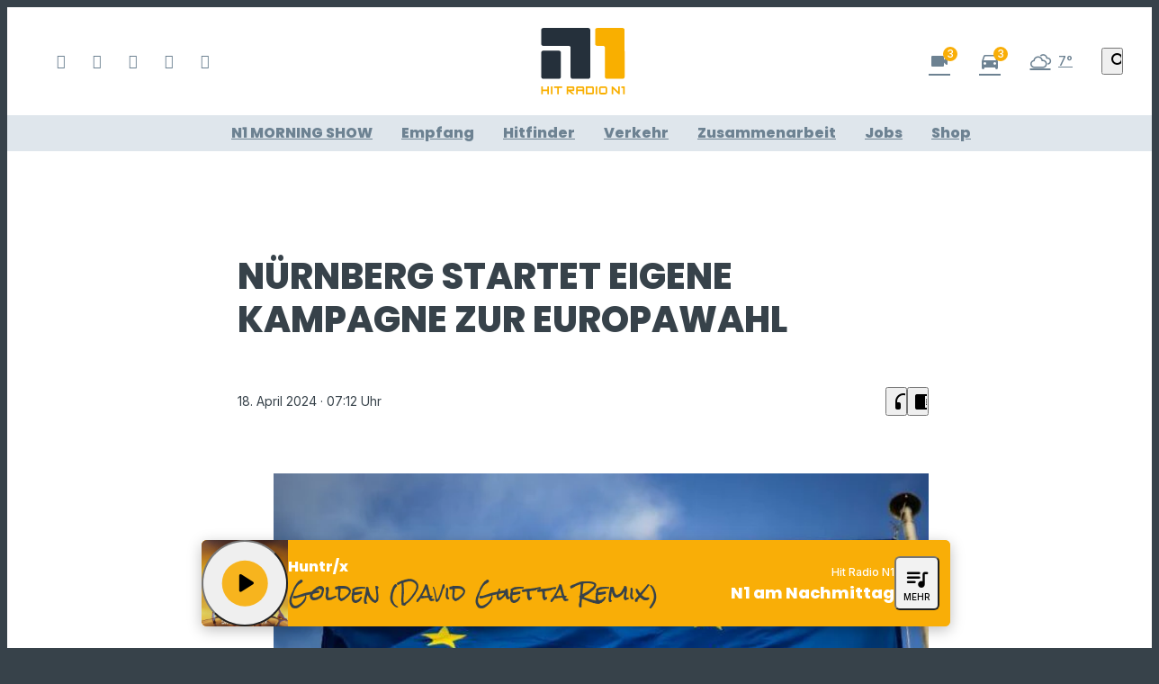

--- FILE ---
content_type: image/svg+xml
request_url: https://www.hitradion1.de/wp-content/themes/cmms-theme-fhn/assets/variants/hitradion1/pattern.svg
body_size: 629
content:
<svg version="1.1" viewBox="0 0 560 200" xmlns="http://www.w3.org/2000/svg" xmlns:xlink="http://www.w3.org/1999/xlink">
	<g id="a" transform="translate(5.762 -198.89)" fill-opacity=".04">
		<path d="m-181.53 98.153c-3.3019 1.1806-5.0386 4.8348-3.8654 8.1164l15.78 44.135c1.1733 3.2815 4.8334 5.0074 8.1354 3.8268l79.809-28.535c3.2968-1.1788 6.9618 0.54428 8.1353 3.8262l32.792 91.717c1.1632 3.2535 4.7962 4.9872 8.0957 3.8075l49.589-17.73c3.2611-1.166 4.9952-4.8188 3.832-8.0722l-52.943-147.76c-1.1733-3.2815-4.8282-5.0081-8.0916-3.8414zm168.63-60.289c-3.2688 1.1686-5.0099 4.8246-3.8367 8.1061l15.78 44.135c1.1733 3.2815 4.8376 5.0059 8.1069 3.837l18.578-6.6422c3.2995-1.1797 6.9327 0.5547 8.1062 3.8367l32.792 91.717c1.1632 3.2534 4.8305 4.975 8.1248 3.7971l49.589-17.73c3.2662-1.1678 5.0107-4.8242 3.8474-8.0776l-52.943-147.76c-1.1733-3.2815-4.8476-5.0012-8.1494-3.8206zm-143.15 131.55c-3.2994 1.1797-5.0382 4.8358-3.8548 8.1454l27.352 76.504c1.1641 3.256 4.8253 4.9768 8.1248 3.7971l49.413-17.667c3.2739-1.1705 5.0116-4.8217 3.8475-8.0776l-27.352-76.504c-1.1833-3.3096-4.8433-5.0355-8.1175-3.8649z"/>
		<path d="m99.472 198.15c-3.3019 1.1806-5.0386 4.8348-3.8654 8.1163l15.78 44.135c1.1733 3.2816 4.8334 5.0074 8.1354 3.8268l79.809-28.535c3.2968-1.1788 6.9617 0.54428 8.1353 3.8262l32.792 91.717c1.1632 3.2535 4.7963 4.9872 8.0956 3.8075l49.589-17.73c3.2611-1.166 4.9952-4.8188 3.832-8.0722l-52.943-147.76c-1.1733-3.2816-4.8282-5.0081-8.0916-3.8414zm168.63-60.289c-3.2688 1.1687-5.0099 4.8246-3.8367 8.1061l15.78 44.135c1.1733 3.2815 4.8375 5.0058 8.1068 3.837l18.578-6.6422c3.2995-1.1797 6.9327 0.55466 8.1062 3.8367l32.792 91.717c1.1632 3.2534 4.8305 4.975 8.1248 3.7971l49.589-17.73c3.2662-1.1678 5.0107-4.8243 3.8474-8.0777l-52.943-147.76c-1.1733-3.2815-4.8476-5.0012-8.1494-3.8206zm-143.15 131.55c-3.2994 1.1797-5.0382 4.8358-3.8549 8.1454l27.352 76.504c1.1641 3.256 4.8253 4.9769 8.1248 3.7971l49.413-17.667c3.2739-1.1706 5.0116-4.8217 3.8475-8.0777l-27.352-76.503c-1.1833-3.3096-4.8433-5.0355-8.1174-3.865z"/>
	</g>
	<use transform="translate(4.4365e-8 200)" width="100%" height="100%" xlink:href="#a"/>
	<use transform="translate(560)" width="100%" height="100%" xlink:href="#a"/>
	<use transform="translate(560,200)" width="100%" height="100%" xlink:href="#a"/>
</svg>


--- FILE ---
content_type: image/svg+xml
request_url: https://hitradio-n1.s3-cdn.welocal.cloud/sources/20304_6oplgs8v55ke1_t4gvb4n5zgfxa.svg
body_size: 2886
content:
<?xml version="1.0" encoding="utf-8"?>
<!-- Generator: Adobe Illustrator 28.3.0, SVG Export Plug-In . SVG Version: 6.00 Build 0)  -->
<svg version="1.1" id="Ebene_1" xmlns="http://www.w3.org/2000/svg" xmlns:xlink="http://www.w3.org/1999/xlink" x="0px" y="0px"
	 viewBox="0 0 612 493.48" style="enable-background:new 0 0 612 493.48;" xml:space="preserve">
<style type="text/css">
	.st0{fill:#F9AF00;}
	.st1{fill-rule:evenodd;clip-rule:evenodd;fill:#F9AF00;}
	.st2{fill:#25303B;}
</style>
<polygon class="st0" points="556.43,474.02 549.6,474.02 512.55,438.28 512.55,474.02 501.51,474.02 501.51,419.1 508.43,419.1 
	545.48,454.84 545.48,419.1 556.43,419.1 "/>
<polygon class="st0" points="578.79,474.21 578.79,430.05 567.75,430.05 567.75,419.1 589.74,419.1 589.74,474.21 "/>
<polygon class="st0" points="74.14,474.02 63.2,474.02 63.2,452.03 32.13,452.03 32.13,474.02 21.1,474.02 21.1,419.1 32.13,419.1 
	32.13,441.09 63.2,441.09 63.2,419.1 74.14,419.1 "/>
<polygon class="st0" points="163.49,430.05 141.51,430.05 141.51,474.02 130.56,474.02 130.56,430.05 108.57,430.05 108.57,419.1 
	163.49,419.1 "/>
<polygon class="st0" points="98.19,474.02 87.15,474.02 87.26,419.19 98.3,419.19 "/>
<g>
	<path class="st1" d="M249.38,474.02h-16.56l-25.73-21.98h-1.68v21.98h-10.95V419.1h42.01c3.06,0,5.65,1.06,7.77,3.18
		c2.18,2.12,3.27,4.71,3.27,7.77v11.04c0,7.3-3.68,10.95-11.04,10.95H223L249.38,474.02z M236.47,430.05h-31.06v11.04h31.06V430.05z
		"/>
	<path class="st1" d="M314.03,474.02h-11.04v-21.98h-32.93v21.98h-10.95v-43.97c0-3.18,1-5.8,2.99-7.86
		c2.06-2.06,4.71-3.09,7.95-3.09h32.93c2.62,0,5.12,1.18,7.48,3.55c2.37,2.31,3.56,4.77,3.56,7.39V474.02z M302.99,430.05h-32.93
		v11.04h32.93V430.05z"/>
	<path class="st1" d="M379.99,463.07c0,7.3-3.65,10.95-10.95,10.95h-43.97V419.1h43.97c3.05,0,5.64,1.06,7.77,3.18
		c2.12,2.12,3.18,4.71,3.18,7.77V463.07z M369.04,430.05h-32.93v33.03h32.93V430.05z"/>
	<path class="st1" d="M459.43,430.32H426.5v33.03h32.93V430.32z M429.22,419.26h27.49c3.83,0,7.08,1.36,9.75,4.08
		c2.72,2.67,4.08,5.92,4.08,9.75v27.49c0,3.83-1.36,7.11-4.08,9.83c-2.67,2.67-5.91,4-9.75,4h-27.49c-3.83,0-7.11-1.33-9.83-4
		c-2.67-2.72-4-6-4-9.83v-27.49c0-3.83,1.33-7.08,4-9.75C422.11,420.62,425.39,419.26,429.22,419.26"/>
	<rect x="392.17" y="419.23" class="st0" width="11.04" height="54.78"/>
	<path class="st2" d="M21.43,187.6c0-7.17,5.87-13.03,13.02-13.03h107.71c7.16,0,13.03,5.86,13.03,13.03v166.7
		c0,7.16-5.86,13.03-13.03,13.03H34.46c-7.16,0-13.02-5.86-13.02-13.03V187.6z"/>
	<path class="st2" d="M342.32,19.19c7.16,0,13.03,5.86,13.04,13.03l0.22,322.08c0,7.16-5.85,13.03-13.02,13.03H234.51
		c-7.16,0-13.03-5.86-13.03-13.03V154.48c0-7.16-5.86-13.02-13.03-13.02H34.46c-7.16,0-13.02-5.86-13.02-13.03v-96.2
		c0-7.17,5.87-13.03,13.02-13.03H342.32z"/>
	<path class="st0" d="M576.37,19.19c7.16,0,13.03,5.86,13.04,13.03l0.22,322.08c0,7.16-5.86,13.03-13.02,13.03H468.56
		c-7.16,0-13.02-5.86-13.02-13.03V154.48c0-7.16-5.86-13.02-13.03-13.02h-40.49c-7.16,0-13.03-5.86-13.03-13.03v-96.2
		c0-7.17,5.87-13.03,13.03-13.03H576.37z"/>
</g>
</svg>


--- FILE ---
content_type: application/javascript; charset=utf-8
request_url: https://www.hitradion1.de/wp-content/themes/cmms-theme-fhn/assets/dist/1.61/app.js
body_size: 88164
content:
var Ou=Object.defineProperty;var Nu=(e,t,n)=>t in e?Ou(e,t,{enumerable:!0,configurable:!0,writable:!0,value:n}):e[t]=n;var pe=(e,t,n)=>(Nu(e,typeof t!="symbol"?t+"":t,n),n),Gs=(e,t,n)=>{if(!t.has(e))throw TypeError("Cannot "+n)};var h=(e,t,n)=>(Gs(e,t,"read from private field"),n?n.call(e):t.get(e)),A=(e,t,n)=>{if(t.has(e))throw TypeError("Cannot add the same private member more than once");t instanceof WeakSet?t.add(e):t.set(e,n)},ne=(e,t,n,o)=>(Gs(e,t,"write to private field"),o?o.call(e,n):t.set(e,n),n);var Yr=(e,t,n,o)=>({set _(a){ne(e,t,a,n)},get _(){return h(e,t,o)}}),F=(e,t,n)=>(Gs(e,t,"access private method"),n);import{d as Iu,S as xu,N as Ru,P as Lu,A as Mu,f as zu,K as ju,a as Hu}from"./swiper.js";function cT(){import.meta.url,import("_").catch(()=>1);async function*e(){}}var ho;class Fu{constructor(){A(this,ho,null)}set(t){ne(this,ho,t)}get(){return h(this,ho)}}ho=new WeakMap;const zc=new Fu,Gr={path:"/"};class ds{static get(t){const n=document.cookie.split(";");for(const o in n){const a=n[o].split("=");if(a.length>1&&String(a[0]).trim()===String(t))return decodeURIComponent(String(a[1]).trim())}return null}static set(t,n,o=Gr){let a="";for(const s in o)a+=" ".concat(s,"=").concat(o[s],";");document.cookie="".concat(t,"=").concat(encodeURIComponent(n),";").concat(a)}static delete(t,n={}){ds.set(t,"",Object.assign({},Gr,n,{"max-age":0}))}}function Uu(){return!!(navigator.userAgent.match(/Android/i)||navigator.userAgent.match(/webOS/i)||navigator.userAgent.match(/iPhone/i)||navigator.userAgent.match(/iPad/i)||navigator.userAgent.match(/iPod/i)||navigator.userAgent.match(/BlackBerry/i)||navigator.userAgent.match(/Windows Phone/i))}function Yu(){return!!(navigator.userAgent.match(/iPhone/i)||navigator.userAgent.match(/iPad/i)||navigator.userAgent.match(/iPod/i))}const Wr={NAV:"BASE_VIEW_NAV",HANDLE_RESPONSE:"BASE_VIEW_HANDLE_RESPONSE"},yn={ELEMENT_PROVIDER_READY:"ELEMENT_PROVIDER_READY",AFTER_CONSENT:"SOYLENT_AFTER_CONSENT",APP_MOUNT_READY:"APP_MOUNT_READY"},Gu={AUDIO_ENDED:"PLAYER_AUDIO_ENDED"};var Le;class Wu{constructor(){A(this,Le,{})}on(t,n){h(this,Le)[t]||(h(this,Le)[t]=[]),h(this,Le)[t].push(n)}off(t,n){if(!h(this,Le)[t])return;const o=h(this,Le)[t].indexOf(n);o>=0&&h(this,Le)[t].splice(o,1)}dispatch(t,...n){h(this,Le)[t]&&h(this,Le)[t].forEach(o=>o(...n))}}Le=new WeakMap;const Yt=new Wu,b=(e,t)=>{const n=e.__vccOpts||e;for(const[o,a]of t)n[o]=a;return n},Kr="soylent_smartbanner",Ku={name:"SmartBanner",data(){return{smartBannerSettings:null,closed:!1,consentReady:!1}},computed:{isActive(){let e=this.getSettings();if(!e||this.consentReady===!1)return null;if(e.active)return!!e.active}},methods:{consentReadyAction(){this.consentReady=!0},getSettings(){return"soylent_settings"in window&&"smart_banner"in window.soylent_settings?window.soylent_settings.smart_banner:null},showOnStartup(){let e=this.getSettings();return e&&"show_on_startup"in e?!!e.show_on_startup:!1},getUrl(){return this.smartBannerSettings?Yu()?"https://apps.apple.com/de/app/".concat(this.smartBannerSettings.id_ios):"https://play.google.com/store/apps/details?id=".concat(this.smartBannerSettings.id_android):""},close(){this.setDeactivateCookie(),this.closed=!0},setDeactivateCookie(){let e=new Date;e.setTime(e.getTime()+30*24*60*60*1e3),ds.set(Kr,!0,{path:"/",expires:e.toGMTString()})}},beforeMount(){this.smartBannerSettings=this.getSettings(),this.closed=!!ds.get(Kr),this.showOnStartup()?this.consentReadyAction():Yt.on(yn.AFTER_CONSENT,this.consentReadyAction)}},_n=window.Vue.createElementVNode,Ws=window.Vue.openBlock,qr=window.Vue.createElementBlock,Qr=window.Vue.createCommentVNode,Zr=window.Vue.toDisplayString,qu=window.Vue.Transition,Qu=window.Vue.withCtx,Zu=window.Vue.createVNode,Ju=window.Vue.Teleport,Xu=window.Vue.createBlock,eh={key:0,id:"soylent_smartbanner",class:"smartbanner"},th=["href"],nh=["src"],oh={class:"smartbanner__text"},sh={class:"smartbanner__title"},ah={class:"smartbanner__description"},rh=_n("div",{class:"smartbanner__button"},"Öffnen",-1);function ih(e,t,n,o,a,s){return Ws(),Xu(Ju,{to:"body"},[Zu(qu,{name:"slide-down"},{default:Qu(()=>[s.isActive&&!a.closed?(Ws(),qr("div",eh,[_n("div",{onClick:t[0]||(t[0]=(...r)=>s.close&&s.close(...r)),class:"iconSet smartbanner__close"},"close"),_n("a",{href:s.getUrl(),onClick:t[1]||(t[1]=(...r)=>s.close&&s.close(...r)),target:"_blank",rel:"nofollow",class:"smartbanner__cta"},[a.smartBannerSettings.logo?(Ws(),qr("img",{key:0,src:a.smartBannerSettings.logo,class:"smartbanner__thumb"},null,8,nh)):Qr("",!0),_n("div",oh,[_n("span",sh,Zr(a.smartBannerSettings.label),1),_n("span",ah,Zr(a.smartBannerSettings.description),1)]),rh],8,th)])):Qr("",!0)]),_:1})])}const lh=b(Ku,[["render",ih]]),et="soylent_settings"in window&&window.soylent_settings.app_mode||!1;var Mt;class ch{constructor(){A(this,Mt,[])}add(t){if(typeof t!="string"){console.error("[soylent:featureProvider] Cannot add feature, the passed flag is not a string",t);return}h(this,Mt).push(t)}has(t){return h(this,Mt).includes(t)}remove(t){const n=h(this,Mt).indexOf(t);h(this,Mt).splice(n,1)}}Mt=new WeakMap;function Or(){return"__soylent"in window||(window.__soylent={}),"featureProvider"in window.__soylent||(window.__soylent.featureProvider=new ch),window.__soylent.featureProvider}const jc="Sso",dh={name:"PageNotificationItem",data(){return{closed:!1,timeoutId:null}},props:{notification:{type:Object}},methods:{close(){this.closed=!0},openUrl(){this.$router.push(this.notification.url),this.closed=!0}},beforeMount(){this.notification.lifetime_in_seconds!==""&&(this.notification.lifetime_in_seconds<=0?this.close():this.timeoutId=setTimeout(()=>{this.close()},this.notification.lifetime_in_seconds*1e3))},unmounted(){this.timeoutId&&clearTimeout(this.timeoutId)}},Jr=window.Vue.toDisplayString,Xn=window.Vue.createElementVNode,uh=window.Vue.withKeys,hh=window.Vue.resolveDirective,Xr=window.Vue.openBlock,ph=window.Vue.createElementBlock,_h=window.Vue.withDirectives,mh=window.Vue.createCommentVNode,fh=window.Vue.Transition,wh=window.Vue.withCtx,gh=window.Vue.createBlock,yh={class:"page-notification__title"},vh={class:"page-notification__description"},bh=Xn("span",{class:"page-notification__button"},"Öffnen",-1);function kh(e,t,n,o,a,s){const r=hh("focustrap");return Xr(),gh(fh,{name:"slide-up"},{default:wh(()=>[n.notification&&!a.closed?_h((Xr(),ph("div",{key:0,onKeydown:t[2]||(t[2]=uh((...i)=>s.close&&s.close(...i),["esc"])),class:"page-notification"},[Xn("button",{onClick:t[0]||(t[0]=(...i)=>s.openUrl&&s.openUrl(...i)),class:"page-notification__body"},[Xn("span",yh,Jr(n.notification.title),1),Xn("span",vh,Jr(n.notification.text),1),bh]),Xn("button",{onClick:t[1]||(t[1]=(...i)=>s.close&&s.close(...i)),class:"iconSet page-notification__close"},"close")],32)),[[r]]):mh("",!0)]),_:1})}const Eh=b(dh,[["render",kh]]),Sh={name:"PageNotifications",components:{PageNotificationItem:Eh},data(){return{closed:!0}},computed:{storeCurrentData(){return this.$store.state.app.currentData},notifications(){return this.storeCurrentData.page_notifications&&this.storeCurrentData.page_notifications.length>0?this.storeCurrentData.page_notifications:null},notification(){return this.storeCurrentData.page_notifications&&this.storeCurrentData.page_notifications.length>0?this.storeCurrentData.page_notifications[0]:null}},methods:{close(){this.closed=!0},openUrl(){this.$router.push(this.notification.url),this.closed=!0}},watch:{notification:{handler(e){this.closed=!1},deep:!0,immediate:!0}}},Ch=window.Vue.renderList,Ah=window.Vue.Fragment,Ks=window.Vue.openBlock,ei=window.Vue.createElementBlock,$h=window.Vue.resolveComponent,Vh=window.Vue.createBlock,Ph=window.Vue.createCommentVNode,Th={key:0,class:"page-notification__wrapper"};function Dh(e,t,n,o,a,s){const r=$h("PageNotificationItem");return s.notifications?(Ks(),ei("div",Th,[(Ks(!0),ei(Ah,null,Ch(s.notifications,(i,l)=>(Ks(),Vh(r,{notification:i,key:"notification_".concat(i.id)},null,8,["notification"]))),128))])):Ph("",!0)}const Bh=b(Sh,[["render",Dh]]),Oh=100,Nh={data:function(){return{resizeTimer:null}},components:{PageNotifications:Bh,SmartBanner:lh},computed:{layoutComponent:function(){return zc.get()},classNames:function(){return{"--loading":this.$store.getters.isLoading,"--header_open":this.$store.getters.scrollOffset.y===0,"--menu_open":this.menuOpen,"--sub-menu__open":this.subMenuOpen,"--with_search":this.$store.getters.isSearchOpen,"--with_category-modal":this.categoryModalOpen}},categoryModalOpen:function(){return this.$store.getters.isCategoryModalOpen},menuOpen:function(){return this.$store.getters.isMenuOpen},subMenuOpen:function(){return this.$store.getters.isSubMenuOpen},hasSmartBanner(){return!et&&Uu()},hasLoginActive(){return Or().has(jc)?this.isAuth:!1},isAuth(){return this.$store.state.sso.auth}},methods:{onWindowChange:function(){clearTimeout(this.resizeTimer),this.resizeTimer=setTimeout(this.setScrollOffset.bind(this),Oh)},setScrollOffset:function(){this.$store.dispatch("setScrollOffset",{x:window.pageXOffset,y:window.pageYOffset}),window.pageYOffset>0&&this.$store.dispatch("setRenderedFullPage",!0)},fetchCurrentData:function(){this.$store.dispatch("getCurrentData"),setTimeout(()=>{this.fetchCurrentData()},60*1e3)},consentReadyEvent(){window.UC_UI.isConsentRequired()?window.addEventListener("UC_UI_VIEW_CHANGED",function(e){e.detail.view==="NONE"&&Yt.dispatch(yn.AFTER_CONSENT)}):Yt.dispatch(yn.AFTER_CONSENT)},afterConsent(){const e=new Event(yn.AFTER_CONSENT);window.dispatchEvent(e)}},mounted(){"current_data"in window.soylent_settings&&window.soylent_settings.current_data&&this.fetchCurrentData()},watch:{categoryModalOpen:function(e){e===!0?document.body.style.overflow="hidden":document.body.style.overflow=""},menuOpen:function(e){e===!0?document.body.style.overflow="hidden":document.body.style.overflow=""},hasLoginActive:function(e){e===!0&&this.$store.dispatch("BookmarksOnlineStore/fetchBookmarks")}},created(){window.addEventListener("scroll",this.onWindowChange),window.addEventListener("resize",this.onWindowChange),this.$nextTick(()=>{this.onWindowChange(),!window.UC_UI||!UC_UI.isInitialized()?window.addEventListener("UC_UI_INITIALIZED",this.consentReadyEvent):this.consentReadyEvent()})},beforeUnmount(){window.removeEventListener("scroll",this.onWindowChange),window.removeEventListener("resize",this.onWindowChange)}},ti=window.Vue.resolveComponent,qs=window.Vue.openBlock,ni=window.Vue.createBlock,Ih=window.Vue.createCommentVNode,xh=window.Vue.createVNode,Rh=window.Vue.resolveDynamicComponent,Lh=window.Vue.normalizeClass,Mh=window.Vue.createElementVNode,zh=window.Vue.Fragment,jh=window.Vue.createElementBlock;function Hh(e,t,n,o,a,s){const r=ti("SmartBanner"),i=ti("PageNotifications");return qs(),jh(zh,null,[s.hasSmartBanner?(qs(),ni(r,{key:0})):Ih("",!0),xh(i),Mh("div",{id:"app",class:Lh(s.classNames)},[(qs(),ni(Rh(s.layoutComponent)))],2)],64)}const Fh=b(Nh,[["render",Hh]]);function Uh(){return Hc().__VUE_DEVTOOLS_GLOBAL_HOOK__}function Hc(){return typeof navigator<"u"&&typeof window<"u"?window:typeof global<"u"?global:{}}const Yh=typeof Proxy=="function",Gh="devtools-plugin:setup",Wh="plugin:settings:set";let Qt,hr;function Kh(){var e;return Qt!==void 0||(typeof window<"u"&&window.performance?(Qt=!0,hr=window.performance):typeof global<"u"&&(!((e=global.perf_hooks)===null||e===void 0)&&e.performance)?(Qt=!0,hr=global.perf_hooks.performance):Qt=!1),Qt}function qh(){return Kh()?hr.now():Date.now()}class Qh{constructor(t,n){this.target=null,this.targetQueue=[],this.onQueue=[],this.plugin=t,this.hook=n;const o={};if(t.settings)for(const r in t.settings){const i=t.settings[r];o[r]=i.defaultValue}const a="__vue-devtools-plugin-settings__".concat(t.id);let s=Object.assign({},o);try{const r=localStorage.getItem(a),i=JSON.parse(r);Object.assign(s,i)}catch(r){}this.fallbacks={getSettings(){return s},setSettings(r){try{localStorage.setItem(a,JSON.stringify(r))}catch(i){}s=r},now(){return qh()}},n&&n.on(Wh,(r,i)=>{r===this.plugin.id&&this.fallbacks.setSettings(i)}),this.proxiedOn=new Proxy({},{get:(r,i)=>this.target?this.target.on[i]:(...l)=>{this.onQueue.push({method:i,args:l})}}),this.proxiedTarget=new Proxy({},{get:(r,i)=>this.target?this.target[i]:i==="on"?this.proxiedOn:Object.keys(this.fallbacks).includes(i)?(...l)=>(this.targetQueue.push({method:i,args:l,resolve:()=>{}}),this.fallbacks[i](...l)):(...l)=>new Promise(c=>{this.targetQueue.push({method:i,args:l,resolve:c})})})}async setRealTarget(t){this.target=t;for(const n of this.onQueue)this.target.on[n.method](...n.args);for(const n of this.targetQueue)n.resolve(await this.target[n.method](...n.args))}}function Zh(e,t){const n=e,o=Hc(),a=Uh(),s=Yh&&n.enableEarlyProxy;if(a&&(o.__VUE_DEVTOOLS_PLUGIN_API_AVAILABLE__||!s))a.emit(Gh,e,t);else{const r=s?new Qh(n,a):null;(o.__VUE_DEVTOOLS_PLUGINS__=o.__VUE_DEVTOOLS_PLUGINS__||[]).push({pluginDescriptor:n,setupFn:t,proxy:r}),r&&t(r.proxiedTarget)}}/*!
  * vue-router v4.1.6
  * (c) 2022 Eduardo San Martin Morote
  * @license MIT
  */window.Vue.getCurrentInstance;const $n=window.Vue.inject;window.Vue.onUnmounted;window.Vue.onDeactivated;window.Vue.onActivated;const Me=window.Vue.computed,oo=window.Vue.unref;window.Vue.watchEffect;const Fc=window.Vue.defineComponent,Uc=window.Vue.reactive,Yc=window.Vue.h,Qs=window.Vue.provide,Jh=window.Vue.ref,Xh=window.Vue.watch,ep=window.Vue.shallowRef,tp=window.Vue.nextTick,mn=typeof window<"u";function np(e){return e.__esModule||e[Symbol.toStringTag]==="Module"}const K=Object.assign;function Zs(e,t){const n={};for(const o in t){const a=t[o];n[o]=ze(a)?a.map(e):e(a)}return n}const so=()=>{},ze=Array.isArray,op=/\/$/,sp=e=>e.replace(op,"");function Js(e,t,n="/"){let o,a={},s="",r="";const i=t.indexOf("#");let l=t.indexOf("?");return i<l&&i>=0&&(l=-1),l>-1&&(o=t.slice(0,l),s=t.slice(l+1,i>-1?i:t.length),a=e(s)),i>-1&&(o=o||t.slice(0,i),r=t.slice(i,t.length)),o=lp(o!=null?o:t,n),{fullPath:o+(s&&"?")+s+r,path:o,query:a,hash:r}}function ap(e,t){const n=t.query?e(t.query):"";return t.path+(n&&"?")+n+(t.hash||"")}function oi(e,t){return!t||!e.toLowerCase().startsWith(t.toLowerCase())?e:e.slice(t.length)||"/"}function rp(e,t,n){const o=t.matched.length-1,a=n.matched.length-1;return o>-1&&o===a&&Vn(t.matched[o],n.matched[a])&&Gc(t.params,n.params)&&e(t.query)===e(n.query)&&t.hash===n.hash}function Vn(e,t){return(e.aliasOf||e)===(t.aliasOf||t)}function Gc(e,t){if(Object.keys(e).length!==Object.keys(t).length)return!1;for(const n in e)if(!ip(e[n],t[n]))return!1;return!0}function ip(e,t){return ze(e)?si(e,t):ze(t)?si(t,e):e===t}function si(e,t){return ze(t)?e.length===t.length&&e.every((n,o)=>n===t[o]):e.length===1&&e[0]===t}function lp(e,t){if(e.startsWith("/"))return e;if(!e)return t;const n=t.split("/"),o=e.split("/");let a=n.length-1,s,r;for(s=0;s<o.length;s++)if(r=o[s],r!==".")if(r==="..")a>1&&a--;else break;return n.slice(0,a).join("/")+"/"+o.slice(s-(s===o.length?1:0)).join("/")}var lo;(function(e){e.pop="pop",e.push="push"})(lo||(lo={}));var ao;(function(e){e.back="back",e.forward="forward",e.unknown=""})(ao||(ao={}));function cp(e){if(!e)if(mn){const t=document.querySelector("base");e=t&&t.getAttribute("href")||"/",e=e.replace(/^\w+:\/\/[^\/]+/,"")}else e="/";return e[0]!=="/"&&e[0]!=="#"&&(e="/"+e),sp(e)}const dp=/^[^#]+#/;function up(e,t){return e.replace(dp,"#")+t}function hp(e,t){const n=document.documentElement.getBoundingClientRect(),o=e.getBoundingClientRect();return{behavior:t.behavior,left:o.left-n.left-(t.left||0),top:o.top-n.top-(t.top||0)}}const zs=()=>({left:window.pageXOffset,top:window.pageYOffset});function pp(e){let t;if("el"in e){const n=e.el,o=typeof n=="string"&&n.startsWith("#"),a=typeof n=="string"?o?document.getElementById(n.slice(1)):document.querySelector(n):n;if(!a)return;t=hp(a,e)}else t=e;"scrollBehavior"in document.documentElement.style?window.scrollTo(t):window.scrollTo(t.left!=null?t.left:window.pageXOffset,t.top!=null?t.top:window.pageYOffset)}function ai(e,t){return(history.state?history.state.position-t:-1)+e}const pr=new Map;function _p(e,t){pr.set(e,t)}function mp(e){const t=pr.get(e);return pr.delete(e),t}let fp=()=>location.protocol+"//"+location.host;function Wc(e,t){const{pathname:n,search:o,hash:a}=t,s=e.indexOf("#");if(s>-1){let i=a.includes(e.slice(s))?e.slice(s).length:1,l=a.slice(i);return l[0]!=="/"&&(l="/"+l),oi(l,"")}return oi(n,e)+o+a}function wp(e,t,n,o){let a=[],s=[],r=null;const i=({state:_})=>{const f=Wc(e,location),E=n.value,k=t.value;let O=0;if(_){if(n.value=f,t.value=_,r&&r===E){r=null;return}O=k?_.position-k.position:0}else o(f);a.forEach(V=>{V(n.value,E,{delta:O,type:lo.pop,direction:O?O>0?ao.forward:ao.back:ao.unknown})})};function l(){r=n.value}function c(_){a.push(_);const f=()=>{const E=a.indexOf(_);E>-1&&a.splice(E,1)};return s.push(f),f}function d(){const{history:_}=window;_.state&&_.replaceState(K({},_.state,{scroll:zs()}),"")}function u(){for(const _ of s)_();s=[],window.removeEventListener("popstate",i),window.removeEventListener("beforeunload",d)}return window.addEventListener("popstate",i),window.addEventListener("beforeunload",d),{pauseListeners:l,listen:c,destroy:u}}function ri(e,t,n,o=!1,a=!1){return{back:e,current:t,forward:n,replaced:o,position:window.history.length,scroll:a?zs():null}}function gp(e){const{history:t,location:n}=window,o={value:Wc(e,n)},a={value:t.state};a.value||s(o.value,{back:null,current:o.value,forward:null,position:t.length-1,replaced:!0,scroll:null},!0);function s(l,c,d){const u=e.indexOf("#"),_=u>-1?(n.host&&document.querySelector("base")?e:e.slice(u))+l:fp()+e+l;try{t[d?"replaceState":"pushState"](c,"",_),a.value=c}catch(f){console.error(f),n[d?"replace":"assign"](_)}}function r(l,c){const d=K({},t.state,ri(a.value.back,l,a.value.forward,!0),c,{position:a.value.position});s(l,d,!0),o.value=l}function i(l,c){const d=K({},a.value,t.state,{forward:l,scroll:zs()});s(d.current,d,!0);const u=K({},ri(o.value,l,null),{position:d.position+1},c);s(l,u,!1),o.value=l}return{location:o,state:a,push:i,replace:r}}function yp(e){e=cp(e);const t=gp(e),n=wp(e,t.state,t.location,t.replace);function o(s,r=!0){r||n.pauseListeners(),history.go(s)}const a=K({location:"",base:e,go:o,createHref:up.bind(null,e)},t,n);return Object.defineProperty(a,"location",{enumerable:!0,get:()=>t.location.value}),Object.defineProperty(a,"state",{enumerable:!0,get:()=>t.state.value}),a}function vp(e){return typeof e=="string"||e&&typeof e=="object"}function Kc(e){return typeof e=="string"||typeof e=="symbol"}const wt={path:"/",name:void 0,params:{},query:{},hash:"",fullPath:"/",matched:[],meta:{},redirectedFrom:void 0},qc=Symbol("");var ii;(function(e){e[e.aborted=4]="aborted",e[e.cancelled=8]="cancelled",e[e.duplicated=16]="duplicated"})(ii||(ii={}));function Pn(e,t){return K(new Error,{type:e,[qc]:!0},t)}function nt(e,t){return e instanceof Error&&qc in e&&(t==null||!!(e.type&t))}const li="[^/]+?",bp={sensitive:!1,strict:!1,start:!0,end:!0},kp=/[.+*?^${}()[\]/\\]/g;function Ep(e,t){const n=K({},bp,t),o=[];let a=n.start?"^":"";const s=[];for(const c of e){const d=c.length?[]:[90];n.strict&&!c.length&&(a+="/");for(let u=0;u<c.length;u++){const _=c[u];let f=40+(n.sensitive?.25:0);if(_.type===0)u||(a+="/"),a+=_.value.replace(kp,"\\$&"),f+=40;else if(_.type===1){const{value:E,repeatable:k,optional:O,regexp:V}=_;s.push({name:E,repeatable:k,optional:O});const B=V||li;if(B!==li){f+=10;try{new RegExp("(".concat(B,")"))}catch(te){throw new Error('Invalid custom RegExp for param "'.concat(E,'" (').concat(B,"): ")+te.message)}}let Q=k?"((?:".concat(B,")(?:/(?:").concat(B,"))*)"):"(".concat(B,")");u||(Q=O&&c.length<2?"(?:/".concat(Q,")"):"/"+Q),O&&(Q+="?"),a+=Q,f+=20,O&&(f+=-8),k&&(f+=-20),B===".*"&&(f+=-50)}d.push(f)}o.push(d)}if(n.strict&&n.end){const c=o.length-1;o[c][o[c].length-1]+=.7000000000000001}n.strict||(a+="/?"),n.end?a+="$":n.strict&&(a+="(?:/|$)");const r=new RegExp(a,n.sensitive?"":"i");function i(c){const d=c.match(r),u={};if(!d)return null;for(let _=1;_<d.length;_++){const f=d[_]||"",E=s[_-1];u[E.name]=f&&E.repeatable?f.split("/"):f}return u}function l(c){let d="",u=!1;for(const _ of e){(!u||!d.endsWith("/"))&&(d+="/"),u=!1;for(const f of _)if(f.type===0)d+=f.value;else if(f.type===1){const{value:E,repeatable:k,optional:O}=f,V=E in c?c[E]:"";if(ze(V)&&!k)throw new Error('Provided param "'.concat(E,'" is an array but it is not repeatable (* or + modifiers)'));const B=ze(V)?V.join("/"):V;if(!B)if(O)_.length<2&&(d.endsWith("/")?d=d.slice(0,-1):u=!0);else throw new Error('Missing required param "'.concat(E,'"'));d+=B}}return d||"/"}return{re:r,score:o,keys:s,parse:i,stringify:l}}function Sp(e,t){let n=0;for(;n<e.length&&n<t.length;){const o=t[n]-e[n];if(o)return o;n++}return e.length<t.length?e.length===1&&e[0]===40+40?-1:1:e.length>t.length?t.length===1&&t[0]===40+40?1:-1:0}function Cp(e,t){let n=0;const o=e.score,a=t.score;for(;n<o.length&&n<a.length;){const s=Sp(o[n],a[n]);if(s)return s;n++}if(Math.abs(a.length-o.length)===1){if(ci(o))return 1;if(ci(a))return-1}return a.length-o.length}function ci(e){const t=e[e.length-1];return e.length>0&&t[t.length-1]<0}const Ap={type:0,value:""},$p=/[a-zA-Z0-9_]/;function Vp(e){if(!e)return[[]];if(e==="/")return[[Ap]];if(!e.startsWith("/"))throw new Error('Invalid path "'.concat(e,'"'));function t(f){throw new Error("ERR (".concat(n,')/"').concat(c,'": ').concat(f))}let n=0,o=n;const a=[];let s;function r(){s&&a.push(s),s=[]}let i=0,l,c="",d="";function u(){c&&(n===0?s.push({type:0,value:c}):n===1||n===2||n===3?(s.length>1&&(l==="*"||l==="+")&&t("A repeatable param (".concat(c,") must be alone in its segment. eg: '/:ids+.")),s.push({type:1,value:c,regexp:d,repeatable:l==="*"||l==="+",optional:l==="*"||l==="?"})):t("Invalid state to consume buffer"),c="")}function _(){c+=l}for(;i<e.length;){if(l=e[i++],l==="\\"&&n!==2){o=n,n=4;continue}switch(n){case 0:l==="/"?(c&&u(),r()):l===":"?(u(),n=1):_();break;case 4:_(),n=o;break;case 1:l==="("?n=2:$p.test(l)?_():(u(),n=0,l!=="*"&&l!=="?"&&l!=="+"&&i--);break;case 2:l===")"?d[d.length-1]=="\\"?d=d.slice(0,-1)+l:n=3:d+=l;break;case 3:u(),n=0,l!=="*"&&l!=="?"&&l!=="+"&&i--,d="";break;default:t("Unknown state");break}}return n===2&&t('Unfinished custom RegExp for param "'.concat(c,'"')),u(),r(),a}function Pp(e,t,n){const o=Ep(Vp(e.path),n),a=K(o,{record:e,parent:t,children:[],alias:[]});return t&&!a.record.aliasOf==!t.record.aliasOf&&t.children.push(a),a}function Tp(e,t){const n=[],o=new Map;t=hi({strict:!1,end:!0,sensitive:!1},t);function a(d){return o.get(d)}function s(d,u,_){const f=!_,E=Dp(d);E.aliasOf=_&&_.record;const k=hi(t,d),O=[E];if("alias"in d){const Q=typeof d.alias=="string"?[d.alias]:d.alias;for(const te of Q)O.push(K({},E,{components:_?_.record.components:E.components,path:te,aliasOf:_?_.record:E}))}let V,B;for(const Q of O){const{path:te}=Q;if(u&&te[0]!=="/"){const fe=u.record.path,ae=fe[fe.length-1]==="/"?"":"/";Q.path=u.record.path+(te&&ae+te)}if(V=Pp(Q,u,k),_?_.alias.push(V):(B=B||V,B!==V&&B.alias.push(V),f&&d.name&&!ui(V)&&r(d.name)),E.children){const fe=E.children;for(let ae=0;ae<fe.length;ae++)s(fe[ae],V,_&&_.children[ae])}_=_||V,(V.record.components&&Object.keys(V.record.components).length||V.record.name||V.record.redirect)&&l(V)}return B?()=>{r(B)}:so}function r(d){if(Kc(d)){const u=o.get(d);u&&(o.delete(d),n.splice(n.indexOf(u),1),u.children.forEach(r),u.alias.forEach(r))}else{const u=n.indexOf(d);u>-1&&(n.splice(u,1),d.record.name&&o.delete(d.record.name),d.children.forEach(r),d.alias.forEach(r))}}function i(){return n}function l(d){let u=0;for(;u<n.length&&Cp(d,n[u])>=0&&(d.record.path!==n[u].record.path||!Qc(d,n[u]));)u++;n.splice(u,0,d),d.record.name&&!ui(d)&&o.set(d.record.name,d)}function c(d,u){let _,f={},E,k;if("name"in d&&d.name){if(_=o.get(d.name),!_)throw Pn(1,{location:d});k=_.record.name,f=K(di(u.params,_.keys.filter(B=>!B.optional).map(B=>B.name)),d.params&&di(d.params,_.keys.map(B=>B.name))),E=_.stringify(f)}else if("path"in d)E=d.path,_=n.find(B=>B.re.test(E)),_&&(f=_.parse(E),k=_.record.name);else{if(_=u.name?o.get(u.name):n.find(B=>B.re.test(u.path)),!_)throw Pn(1,{location:d,currentLocation:u});k=_.record.name,f=K({},u.params,d.params),E=_.stringify(f)}const O=[];let V=_;for(;V;)O.unshift(V.record),V=V.parent;return{name:k,path:E,params:f,matched:O,meta:Op(O)}}return e.forEach(d=>s(d)),{addRoute:s,resolve:c,removeRoute:r,getRoutes:i,getRecordMatcher:a}}function di(e,t){const n={};for(const o of t)o in e&&(n[o]=e[o]);return n}function Dp(e){return{path:e.path,redirect:e.redirect,name:e.name,meta:e.meta||{},aliasOf:void 0,beforeEnter:e.beforeEnter,props:Bp(e),children:e.children||[],instances:{},leaveGuards:new Set,updateGuards:new Set,enterCallbacks:{},components:"components"in e?e.components||null:e.component&&{default:e.component}}}function Bp(e){const t={},n=e.props||!1;if("component"in e)t.default=n;else for(const o in e.components)t[o]=typeof n=="boolean"?n:n[o];return t}function ui(e){for(;e;){if(e.record.aliasOf)return!0;e=e.parent}return!1}function Op(e){return e.reduce((t,n)=>K(t,n.meta),{})}function hi(e,t){const n={};for(const o in e)n[o]=o in t?t[o]:e[o];return n}function Qc(e,t){return t.children.some(n=>n===e||Qc(e,n))}const Zc=/#/g,Np=/&/g,Ip=/\//g,xp=/=/g,Rp=/\?/g,Jc=/\+/g,Lp=/%5B/g,Mp=/%5D/g,Xc=/%5E/g,zp=/%60/g,ed=/%7B/g,jp=/%7C/g,td=/%7D/g,Hp=/%20/g;function Nr(e){return encodeURI(""+e).replace(jp,"|").replace(Lp,"[").replace(Mp,"]")}function Fp(e){return Nr(e).replace(ed,"{").replace(td,"}").replace(Xc,"^")}function _r(e){return Nr(e).replace(Jc,"%2B").replace(Hp,"+").replace(Zc,"%23").replace(Np,"%26").replace(zp,"`").replace(ed,"{").replace(td,"}").replace(Xc,"^")}function Up(e){return _r(e).replace(xp,"%3D")}function Yp(e){return Nr(e).replace(Zc,"%23").replace(Rp,"%3F")}function Gp(e){return e==null?"":Yp(e).replace(Ip,"%2F")}function us(e){try{return decodeURIComponent(""+e)}catch(t){}return""+e}function Wp(e){const t={};if(e===""||e==="?")return t;const o=(e[0]==="?"?e.slice(1):e).split("&");for(let a=0;a<o.length;++a){const s=o[a].replace(Jc," "),r=s.indexOf("="),i=us(r<0?s:s.slice(0,r)),l=r<0?null:us(s.slice(r+1));if(i in t){let c=t[i];ze(c)||(c=t[i]=[c]),c.push(l)}else t[i]=l}return t}function pi(e){let t="";for(let n in e){const o=e[n];if(n=Up(n),o==null){o!==void 0&&(t+=(t.length?"&":"")+n);continue}(ze(o)?o.map(s=>s&&_r(s)):[o&&_r(o)]).forEach(s=>{s!==void 0&&(t+=(t.length?"&":"")+n,s!=null&&(t+="="+s))})}return t}function Kp(e){const t={};for(const n in e){const o=e[n];o!==void 0&&(t[n]=ze(o)?o.map(a=>a==null?null:""+a):o==null?o:""+o)}return t}const qp=Symbol(""),_i=Symbol(""),Ir=Symbol(""),xr=Symbol(""),mr=Symbol("");function Nn(){let e=[];function t(o){return e.push(o),()=>{const a=e.indexOf(o);a>-1&&e.splice(a,1)}}function n(){e=[]}return{add:t,list:()=>e,reset:n}}function At(e,t,n,o,a){const s=o&&(o.enterCallbacks[a]=o.enterCallbacks[a]||[]);return()=>new Promise((r,i)=>{const l=u=>{u===!1?i(Pn(4,{from:n,to:t})):u instanceof Error?i(u):vp(u)?i(Pn(2,{from:t,to:u})):(s&&o.enterCallbacks[a]===s&&typeof u=="function"&&s.push(u),r())},c=e.call(o&&o.instances[a],t,n,l);let d=Promise.resolve(c);e.length<3&&(d=d.then(l)),d.catch(u=>i(u))})}function Xs(e,t,n,o){const a=[];for(const s of e)for(const r in s.components){let i=s.components[r];if(!(t!=="beforeRouteEnter"&&!s.instances[r]))if(Qp(i)){const c=(i.__vccOpts||i)[t];c&&a.push(At(c,n,o,s,r))}else{let l=i();a.push(()=>l.then(c=>{if(!c)return Promise.reject(new Error("Couldn't resolve component \"".concat(r,'" at "').concat(s.path,'"')));const d=np(c)?c.default:c;s.components[r]=d;const _=(d.__vccOpts||d)[t];return _&&At(_,n,o,s,r)()}))}}return a}function Qp(e){return typeof e=="object"||"displayName"in e||"props"in e||"__vccOpts"in e}function mi(e){const t=$n(Ir),n=$n(xr),o=Me(()=>t.resolve(oo(e.to))),a=Me(()=>{const{matched:l}=o.value,{length:c}=l,d=l[c-1],u=n.matched;if(!d||!u.length)return-1;const _=u.findIndex(Vn.bind(null,d));if(_>-1)return _;const f=fi(l[c-2]);return c>1&&fi(d)===f&&u[u.length-1].path!==f?u.findIndex(Vn.bind(null,l[c-2])):_}),s=Me(()=>a.value>-1&&e_(n.params,o.value.params)),r=Me(()=>a.value>-1&&a.value===n.matched.length-1&&Gc(n.params,o.value.params));function i(l={}){return Xp(l)?t[oo(e.replace)?"replace":"push"](oo(e.to)).catch(so):Promise.resolve()}return{route:o,href:Me(()=>o.value.href),isActive:s,isExactActive:r,navigate:i}}const Zp=Fc({name:"RouterLink",compatConfig:{MODE:3},props:{to:{type:[String,Object],required:!0},replace:Boolean,activeClass:String,exactActiveClass:String,custom:Boolean,ariaCurrentValue:{type:String,default:"page"}},useLink:mi,setup(e,{slots:t}){const n=Uc(mi(e)),{options:o}=$n(Ir),a=Me(()=>({[wi(e.activeClass,o.linkActiveClass,"router-link-active")]:n.isActive,[wi(e.exactActiveClass,o.linkExactActiveClass,"router-link-exact-active")]:n.isExactActive}));return()=>{const s=t.default&&t.default(n);return e.custom?s:Yc("a",{"aria-current":n.isExactActive?e.ariaCurrentValue:null,href:n.href,onClick:n.navigate,class:a.value},s)}}}),Jp=Zp;function Xp(e){if(!(e.metaKey||e.altKey||e.ctrlKey||e.shiftKey)&&!e.defaultPrevented&&!(e.button!==void 0&&e.button!==0)){if(e.currentTarget&&e.currentTarget.getAttribute){const t=e.currentTarget.getAttribute("target");if(/\b_blank\b/i.test(t))return}return e.preventDefault&&e.preventDefault(),!0}}function e_(e,t){for(const n in t){const o=t[n],a=e[n];if(typeof o=="string"){if(o!==a)return!1}else if(!ze(a)||a.length!==o.length||o.some((s,r)=>s!==a[r]))return!1}return!0}function fi(e){return e?e.aliasOf?e.aliasOf.path:e.path:""}const wi=(e,t,n)=>e!=null?e:t!=null?t:n,t_=Fc({name:"RouterView",inheritAttrs:!1,props:{name:{type:String,default:"default"},route:Object},compatConfig:{MODE:3},setup(e,{attrs:t,slots:n}){const o=$n(mr),a=Me(()=>e.route||o.value),s=$n(_i,0),r=Me(()=>{let c=oo(s);const{matched:d}=a.value;let u;for(;(u=d[c])&&!u.components;)c++;return c}),i=Me(()=>a.value.matched[r.value]);Qs(_i,Me(()=>r.value+1)),Qs(qp,i),Qs(mr,a);const l=Jh();return Xh(()=>[l.value,i.value,e.name],([c,d,u],[_,f,E])=>{d&&(d.instances[u]=c,f&&f!==d&&c&&c===_&&(d.leaveGuards.size||(d.leaveGuards=f.leaveGuards),d.updateGuards.size||(d.updateGuards=f.updateGuards))),c&&d&&(!f||!Vn(d,f)||!_)&&(d.enterCallbacks[u]||[]).forEach(k=>k(c))},{flush:"post"}),()=>{const c=a.value,d=e.name,u=i.value,_=u&&u.components[d];if(!_)return gi(n.default,{Component:_,route:c});const f=u.props[d],E=f?f===!0?c.params:typeof f=="function"?f(c):f:null,O=Yc(_,K({},E,t,{onVnodeUnmounted:V=>{V.component.isUnmounted&&(u.instances[d]=null)},ref:l}));return gi(n.default,{Component:O,route:c})||O}}});function gi(e,t){if(!e)return null;const n=e(t);return n.length===1?n[0]:n}const n_=t_;function o_(e){const t=Tp(e.routes,e),n=e.parseQuery||Wp,o=e.stringifyQuery||pi,a=e.history,s=Nn(),r=Nn(),i=Nn(),l=ep(wt);let c=wt;mn&&e.scrollBehavior&&"scrollRestoration"in history&&(history.scrollRestoration="manual");const d=Zs.bind(null,m=>""+m),u=Zs.bind(null,Gp),_=Zs.bind(null,us);function f(m,v){let y,S;return Kc(m)?(y=t.getRecordMatcher(m),S=v):S=m,t.addRoute(S,y)}function E(m){const v=t.getRecordMatcher(m);v&&t.removeRoute(v)}function k(){return t.getRoutes().map(m=>m.record)}function O(m){return!!t.getRecordMatcher(m)}function V(m,v){if(v=K({},v||l.value),typeof m=="string"){const M=Js(n,m,v.path),re=t.resolve({path:M.path},v),On=a.createHref(M.fullPath);return K(M,re,{params:_(re.params),hash:us(M.hash),redirectedFrom:void 0,href:On})}let y;if("path"in m)y=K({},m,{path:Js(n,m.path,v.path).path});else{const M=K({},m.params);for(const re in M)M[re]==null&&delete M[re];y=K({},m,{params:u(m.params)}),v.params=u(v.params)}const S=t.resolve(y,v),W=m.hash||"";S.params=d(_(S.params));const G=ap(o,K({},m,{hash:Fp(W),path:S.path})),D=a.createHref(G);return K({fullPath:G,hash:W,query:o===pi?Kp(m.query):m.query||{}},S,{redirectedFrom:void 0,href:D})}function B(m){return typeof m=="string"?Js(n,m,l.value.path):K({},m)}function Q(m,v){if(c!==m)return Pn(8,{from:v,to:m})}function te(m){return we(m)}function fe(m){return te(K(B(m),{replace:!0}))}function ae(m){const v=m.matched[m.matched.length-1];if(v&&v.redirect){const{redirect:y}=v;let S=typeof y=="function"?y(m):y;return typeof S=="string"&&(S=S.includes("?")||S.includes("#")?S=B(S):{path:S},S.params={}),K({query:m.query,hash:m.hash,params:"path"in S?{}:m.params},S)}}function we(m,v){const y=c=V(m),S=l.value,W=m.state,G=m.force,D=m.replace===!0,M=ae(y);if(M)return we(K(B(M),{state:typeof M=="object"?K({},W,M.state):W,force:G,replace:D}),v||y);const re=y;re.redirectedFrom=v;let On;return!G&&rp(o,S,y)&&(On=Pn(16,{to:re,from:S}),Y(S,S,!0,!1)),(On?Promise.resolve(On):Ue(re,S)).catch(ge=>nt(ge)?nt(ge,2)?ge:T(ge):x(ge,re,S)).then(ge=>{if(ge){if(nt(ge,2))return we(K({replace:D},B(ge.to),{state:typeof ge.to=="object"?K({},W,ge.to.state):W,force:G}),v||re)}else ge=Ye(re,S,!0,D,W);return ft(re,S,ge),ge})}function N(m,v){const y=Q(m,v);return y?Promise.reject(y):Promise.resolve()}function Ue(m,v){let y;const[S,W,G]=s_(m,v);y=Xs(S.reverse(),"beforeRouteLeave",m,v);for(const M of S)M.leaveGuards.forEach(re=>{y.push(At(re,m,v))});const D=N.bind(null,m,v);return y.push(D),Zt(y).then(()=>{y=[];for(const M of s.list())y.push(At(M,m,v));return y.push(D),Zt(y)}).then(()=>{y=Xs(W,"beforeRouteUpdate",m,v);for(const M of W)M.updateGuards.forEach(re=>{y.push(At(re,m,v))});return y.push(D),Zt(y)}).then(()=>{y=[];for(const M of m.matched)if(M.beforeEnter&&!v.matched.includes(M))if(ze(M.beforeEnter))for(const re of M.beforeEnter)y.push(At(re,m,v));else y.push(At(M.beforeEnter,m,v));return y.push(D),Zt(y)}).then(()=>(m.matched.forEach(M=>M.enterCallbacks={}),y=Xs(G,"beforeRouteEnter",m,v),y.push(D),Zt(y))).then(()=>{y=[];for(const M of r.list())y.push(At(M,m,v));return y.push(D),Zt(y)}).catch(M=>nt(M,8)?M:Promise.reject(M))}function ft(m,v,y){for(const S of i.list())S(m,v,y)}function Ye(m,v,y,S,W){const G=Q(m,v);if(G)return G;const D=v===wt,M=mn?history.state:{};y&&(S||D?a.replace(m.fullPath,K({scroll:D&&M&&M.scroll},W)):a.push(m.fullPath,W)),l.value=m,Y(m,v,y,D),T()}let C;function p(){C||(C=a.listen((m,v,y)=>{if(!j.listening)return;const S=V(m),W=ae(S);if(W){we(K(W,{replace:!0}),S).catch(so);return}c=S;const G=l.value;mn&&_p(ai(G.fullPath,y.delta),zs()),Ue(S,G).catch(D=>nt(D,12)?D:nt(D,2)?(we(D.to,S).then(M=>{nt(M,20)&&!y.delta&&y.type===lo.pop&&a.go(-1,!1)}).catch(so),Promise.reject()):(y.delta&&a.go(-y.delta,!1),x(D,S,G))).then(D=>{D=D||Ye(S,G,!1),D&&(y.delta&&!nt(D,8)?a.go(-y.delta,!1):y.type===lo.pop&&nt(D,20)&&a.go(-1,!1)),ft(S,G,D)}).catch(so)}))}let w=Nn(),g=Nn(),I;function x(m,v,y){T(m);const S=g.list();return S.length?S.forEach(W=>W(m,v,y)):console.error(m),Promise.reject(m)}function U(){return I&&l.value!==wt?Promise.resolve():new Promise((m,v)=>{w.add([m,v])})}function T(m){return I||(I=!m,p(),w.list().forEach(([v,y])=>m?y(m):v()),w.reset()),m}function Y(m,v,y,S){const{scrollBehavior:W}=e;if(!mn||!W)return Promise.resolve();const G=!y&&mp(ai(m.fullPath,0))||(S||!y)&&history.state&&history.state.scroll||null;return tp().then(()=>W(m,v,G)).then(D=>D&&pp(D)).catch(D=>x(D,m,v))}const q=m=>a.go(m);let ke;const Ae=new Set,j={currentRoute:l,listening:!0,addRoute:f,removeRoute:E,hasRoute:O,getRoutes:k,resolve:V,options:e,push:te,replace:fe,go:q,back:()=>q(-1),forward:()=>q(1),beforeEach:s.add,beforeResolve:r.add,afterEach:i.add,onError:g.add,isReady:U,install(m){const v=this;m.component("RouterLink",Jp),m.component("RouterView",n_),m.config.globalProperties.$router=v,Object.defineProperty(m.config.globalProperties,"$route",{enumerable:!0,get:()=>oo(l)}),mn&&!ke&&l.value===wt&&(ke=!0,te(a.location).catch(W=>{}));const y={};for(const W in wt)y[W]=Me(()=>l.value[W]);m.provide(Ir,v),m.provide(xr,Uc(y)),m.provide(mr,l);const S=m.unmount;Ae.add(m),m.unmount=function(){Ae.delete(m),Ae.size<1&&(c=wt,C&&C(),C=null,l.value=wt,ke=!1,I=!1),S()}}};return j}function Zt(e){return e.reduce((t,n)=>t.then(()=>n()),Promise.resolve())}function s_(e,t){const n=[],o=[],a=[],s=Math.max(t.matched.length,e.matched.length);for(let r=0;r<s;r++){const i=t.matched[r];i&&(e.matched.find(c=>Vn(c,i))?o.push(i):n.push(i));const l=e.matched[r];l&&(t.matched.find(c=>Vn(c,l))||a.push(l))}return[n,o,a]}function a_(){return $n(xr)}/*!
 * vuex v4.0.2
 * (c) 2021 Evan You
 * @license MIT
 */const r_=window.Vue.inject,i_=window.Vue.reactive,nd=window.Vue.watch;var od="store";function sd(e){return e===void 0&&(e=null),r_(e!==null?e:od)}function Dn(e,t){Object.keys(e).forEach(function(n){return t(e[n],n)})}function ad(e){return e!==null&&typeof e=="object"}function l_(e){return e&&typeof e.then=="function"}function c_(e,t){return function(){return e(t)}}function rd(e,t,n){return t.indexOf(e)<0&&(n&&n.prepend?t.unshift(e):t.push(e)),function(){var o=t.indexOf(e);o>-1&&t.splice(o,1)}}function id(e,t){e._actions=Object.create(null),e._mutations=Object.create(null),e._wrappedGetters=Object.create(null),e._modulesNamespaceMap=Object.create(null);var n=e.state;js(e,n,[],e._modules.root,!0),Rr(e,n,t)}function Rr(e,t,n){var o=e._state;e.getters={},e._makeLocalGettersCache=Object.create(null);var a=e._wrappedGetters,s={};Dn(a,function(r,i){s[i]=c_(r,e),Object.defineProperty(e.getters,i,{get:function(){return s[i]()},enumerable:!0})}),e._state=i_({data:t}),e.strict&&__(e),o&&n&&e._withCommit(function(){o.data=null})}function js(e,t,n,o,a){var s=!n.length,r=e._modules.getNamespace(n);if(o.namespaced&&(e._modulesNamespaceMap[r],e._modulesNamespaceMap[r]=o),!s&&!a){var i=Lr(t,n.slice(0,-1)),l=n[n.length-1];e._withCommit(function(){i[l]=o.state})}var c=o.context=d_(e,r,n);o.forEachMutation(function(d,u){var _=r+u;u_(e,_,d,c)}),o.forEachAction(function(d,u){var _=d.root?u:r+u,f=d.handler||d;h_(e,_,f,c)}),o.forEachGetter(function(d,u){var _=r+u;p_(e,_,d,c)}),o.forEachChild(function(d,u){js(e,t,n.concat(u),d,a)})}function d_(e,t,n){var o=t==="",a={dispatch:o?e.dispatch:function(s,r,i){var l=hs(s,r,i),c=l.payload,d=l.options,u=l.type;return(!d||!d.root)&&(u=t+u),e.dispatch(u,c)},commit:o?e.commit:function(s,r,i){var l=hs(s,r,i),c=l.payload,d=l.options,u=l.type;(!d||!d.root)&&(u=t+u),e.commit(u,c,d)}};return Object.defineProperties(a,{getters:{get:o?function(){return e.getters}:function(){return ld(e,t)}},state:{get:function(){return Lr(e.state,n)}}}),a}function ld(e,t){if(!e._makeLocalGettersCache[t]){var n={},o=t.length;Object.keys(e.getters).forEach(function(a){if(a.slice(0,o)===t){var s=a.slice(o);Object.defineProperty(n,s,{get:function(){return e.getters[a]},enumerable:!0})}}),e._makeLocalGettersCache[t]=n}return e._makeLocalGettersCache[t]}function u_(e,t,n,o){var a=e._mutations[t]||(e._mutations[t]=[]);a.push(function(r){n.call(e,o.state,r)})}function h_(e,t,n,o){var a=e._actions[t]||(e._actions[t]=[]);a.push(function(r){var i=n.call(e,{dispatch:o.dispatch,commit:o.commit,getters:o.getters,state:o.state,rootGetters:e.getters,rootState:e.state},r);return l_(i)||(i=Promise.resolve(i)),e._devtoolHook?i.catch(function(l){throw e._devtoolHook.emit("vuex:error",l),l}):i})}function p_(e,t,n,o){e._wrappedGetters[t]||(e._wrappedGetters[t]=function(s){return n(o.state,o.getters,s.state,s.getters)})}function __(e){nd(function(){return e._state.data},function(){},{deep:!0,flush:"sync"})}function Lr(e,t){return t.reduce(function(n,o){return n[o]},e)}function hs(e,t,n){return ad(e)&&e.type&&(n=t,t=e,e=e.type),{type:e,payload:t,options:n}}var m_="vuex bindings",yi="vuex:mutations",ea="vuex:actions",Jt="vuex",f_=0;function w_(e,t){Zh({id:"org.vuejs.vuex",app:e,label:"Vuex",homepage:"https://next.vuex.vuejs.org/",logo:"https://vuejs.org/images/icons/favicon-96x96.png",packageName:"vuex",componentStateTypes:[m_]},function(n){n.addTimelineLayer({id:yi,label:"Vuex Mutations",color:vi}),n.addTimelineLayer({id:ea,label:"Vuex Actions",color:vi}),n.addInspector({id:Jt,label:"Vuex",icon:"storage",treeFilterPlaceholder:"Filter stores..."}),n.on.getInspectorTree(function(o){if(o.app===e&&o.inspectorId===Jt)if(o.filter){var a=[];hd(a,t._modules.root,o.filter,""),o.rootNodes=a}else o.rootNodes=[ud(t._modules.root,"")]}),n.on.getInspectorState(function(o){if(o.app===e&&o.inspectorId===Jt){var a=o.nodeId;ld(t,a),o.state=v_(k_(t._modules,a),a==="root"?t.getters:t._makeLocalGettersCache,a)}}),n.on.editInspectorState(function(o){if(o.app===e&&o.inspectorId===Jt){var a=o.nodeId,s=o.path;a!=="root"&&(s=a.split("/").filter(Boolean).concat(s)),t._withCommit(function(){o.set(t._state.data,s,o.state.value)})}}),t.subscribe(function(o,a){var s={};o.payload&&(s.payload=o.payload),s.state=a,n.notifyComponentUpdate(),n.sendInspectorTree(Jt),n.sendInspectorState(Jt),n.addTimelineEvent({layerId:yi,event:{time:Date.now(),title:o.type,data:s}})}),t.subscribeAction({before:function(o,a){var s={};o.payload&&(s.payload=o.payload),o._id=f_++,o._time=Date.now(),s.state=a,n.addTimelineEvent({layerId:ea,event:{time:o._time,title:o.type,groupId:o._id,subtitle:"start",data:s}})},after:function(o,a){var s={},r=Date.now()-o._time;s.duration={_custom:{type:"duration",display:r+"ms",tooltip:"Action duration",value:r}},o.payload&&(s.payload=o.payload),s.state=a,n.addTimelineEvent({layerId:ea,event:{time:Date.now(),title:o.type,groupId:o._id,subtitle:"end",data:s}})}})})}var vi=8702998,g_=6710886,y_=16777215,cd={label:"namespaced",textColor:y_,backgroundColor:g_};function dd(e){return e&&e!=="root"?e.split("/").slice(-2,-1)[0]:"Root"}function ud(e,t){return{id:t||"root",label:dd(t),tags:e.namespaced?[cd]:[],children:Object.keys(e._children).map(function(n){return ud(e._children[n],t+n+"/")})}}function hd(e,t,n,o){o.includes(n)&&e.push({id:o||"root",label:o.endsWith("/")?o.slice(0,o.length-1):o||"Root",tags:t.namespaced?[cd]:[]}),Object.keys(t._children).forEach(function(a){hd(e,t._children[a],n,o+a+"/")})}function v_(e,t,n){t=n==="root"?t:t[n];var o=Object.keys(t),a={state:Object.keys(e.state).map(function(r){return{key:r,editable:!0,value:e.state[r]}})};if(o.length){var s=b_(t);a.getters=Object.keys(s).map(function(r){return{key:r.endsWith("/")?dd(r):r,editable:!1,value:fr(function(){return s[r]})}})}return a}function b_(e){var t={};return Object.keys(e).forEach(function(n){var o=n.split("/");if(o.length>1){var a=t,s=o.pop();o.forEach(function(r){a[r]||(a[r]={_custom:{value:{},display:r,tooltip:"Module",abstract:!0}}),a=a[r]._custom.value}),a[s]=fr(function(){return e[n]})}else t[n]=fr(function(){return e[n]})}),t}function k_(e,t){var n=t.split("/").filter(function(o){return o});return n.reduce(function(o,a,s){var r=o[a];if(!r)throw new Error('Missing module "'+a+'" for path "'+t+'".');return s===n.length-1?r:r._children},t==="root"?e:e.root._children)}function fr(e){try{return e()}catch(t){return t}}var je=function(t,n){this.runtime=n,this._children=Object.create(null),this._rawModule=t;var o=t.state;this.state=(typeof o=="function"?o():o)||{}},pd={namespaced:{configurable:!0}};pd.namespaced.get=function(){return!!this._rawModule.namespaced};je.prototype.addChild=function(t,n){this._children[t]=n};je.prototype.removeChild=function(t){delete this._children[t]};je.prototype.getChild=function(t){return this._children[t]};je.prototype.hasChild=function(t){return t in this._children};je.prototype.update=function(t){this._rawModule.namespaced=t.namespaced,t.actions&&(this._rawModule.actions=t.actions),t.mutations&&(this._rawModule.mutations=t.mutations),t.getters&&(this._rawModule.getters=t.getters)};je.prototype.forEachChild=function(t){Dn(this._children,t)};je.prototype.forEachGetter=function(t){this._rawModule.getters&&Dn(this._rawModule.getters,t)};je.prototype.forEachAction=function(t){this._rawModule.actions&&Dn(this._rawModule.actions,t)};je.prototype.forEachMutation=function(t){this._rawModule.mutations&&Dn(this._rawModule.mutations,t)};Object.defineProperties(je.prototype,pd);var Kt=function(t){this.register([],t,!1)};Kt.prototype.get=function(t){return t.reduce(function(n,o){return n.getChild(o)},this.root)};Kt.prototype.getNamespace=function(t){var n=this.root;return t.reduce(function(o,a){return n=n.getChild(a),o+(n.namespaced?a+"/":"")},"")};Kt.prototype.update=function(t){_d([],this.root,t)};Kt.prototype.register=function(t,n,o){var a=this;o===void 0&&(o=!0);var s=new je(n,o);if(t.length===0)this.root=s;else{var r=this.get(t.slice(0,-1));r.addChild(t[t.length-1],s)}n.modules&&Dn(n.modules,function(i,l){a.register(t.concat(l),i,o)})};Kt.prototype.unregister=function(t){var n=this.get(t.slice(0,-1)),o=t[t.length-1],a=n.getChild(o);a&&a.runtime&&n.removeChild(o)};Kt.prototype.isRegistered=function(t){var n=this.get(t.slice(0,-1)),o=t[t.length-1];return n?n.hasChild(o):!1};function _d(e,t,n){if(t.update(n),n.modules)for(var o in n.modules){if(!t.getChild(o))return;_d(e.concat(o),t.getChild(o),n.modules[o])}}function E_(e){return new ve(e)}var ve=function(t){var n=this;t===void 0&&(t={});var o=t.plugins;o===void 0&&(o=[]);var a=t.strict;a===void 0&&(a=!1);var s=t.devtools;this._committing=!1,this._actions=Object.create(null),this._actionSubscribers=[],this._mutations=Object.create(null),this._wrappedGetters=Object.create(null),this._modules=new Kt(t),this._modulesNamespaceMap=Object.create(null),this._subscribers=[],this._makeLocalGettersCache=Object.create(null),this._devtools=s;var r=this,i=this,l=i.dispatch,c=i.commit;this.dispatch=function(_,f){return l.call(r,_,f)},this.commit=function(_,f,E){return c.call(r,_,f,E)},this.strict=a;var d=this._modules.root.state;js(this,d,[],this._modules.root),Rr(this,d),o.forEach(function(u){return u(n)})},Mr={state:{configurable:!0}};ve.prototype.install=function(t,n){t.provide(n||od,this),t.config.globalProperties.$store=this;var o=this._devtools!==void 0?this._devtools:!1;o&&w_(t,this)};Mr.state.get=function(){return this._state.data};Mr.state.set=function(e){};ve.prototype.commit=function(t,n,o){var a=this,s=hs(t,n,o),r=s.type,i=s.payload,l={type:r,payload:i},c=this._mutations[r];c&&(this._withCommit(function(){c.forEach(function(u){u(i)})}),this._subscribers.slice().forEach(function(d){return d(l,a.state)}))};ve.prototype.dispatch=function(t,n){var o=this,a=hs(t,n),s=a.type,r=a.payload,i={type:s,payload:r},l=this._actions[s];if(l){try{this._actionSubscribers.slice().filter(function(d){return d.before}).forEach(function(d){return d.before(i,o.state)})}catch(d){}var c=l.length>1?Promise.all(l.map(function(d){return d(r)})):l[0](r);return new Promise(function(d,u){c.then(function(_){try{o._actionSubscribers.filter(function(f){return f.after}).forEach(function(f){return f.after(i,o.state)})}catch(f){}d(_)},function(_){try{o._actionSubscribers.filter(function(f){return f.error}).forEach(function(f){return f.error(i,o.state,_)})}catch(f){}u(_)})})}};ve.prototype.subscribe=function(t,n){return rd(t,this._subscribers,n)};ve.prototype.subscribeAction=function(t,n){var o=typeof t=="function"?{before:t}:t;return rd(o,this._actionSubscribers,n)};ve.prototype.watch=function(t,n,o){var a=this;return nd(function(){return t(a.state,a.getters)},n,Object.assign({},o))};ve.prototype.replaceState=function(t){var n=this;this._withCommit(function(){n._state.data=t})};ve.prototype.registerModule=function(t,n,o){o===void 0&&(o={}),typeof t=="string"&&(t=[t]),this._modules.register(t,n),js(this,this.state,t,this._modules.get(t),o.preserveState),Rr(this,this.state)};ve.prototype.unregisterModule=function(t){var n=this;typeof t=="string"&&(t=[t]),this._modules.unregister(t),this._withCommit(function(){var o=Lr(n.state,t.slice(0,-1));delete o[t[t.length-1]]}),id(this)};ve.prototype.hasModule=function(t){return typeof t=="string"&&(t=[t]),this._modules.isRegistered(t)};ve.prototype.hotUpdate=function(t){this._modules.update(t),id(this,!0)};ve.prototype._withCommit=function(t){var n=this._committing;this._committing=!0,t(),this._committing=n};Object.defineProperties(ve.prototype,Mr);var Ce=fd(function(e,t){var n={};return md(t).forEach(function(o){var a=o.key,s=o.val;s=e+s,n[a]=function(){if(!(e&&!wd(this.$store,"mapGetters",e)))return this.$store.getters[s]},n[a].vuex=!0}),n}),tt=fd(function(e,t){var n={};return md(t).forEach(function(o){var a=o.key,s=o.val;n[a]=function(){for(var i=[],l=arguments.length;l--;)i[l]=arguments[l];var c=this.$store.dispatch;if(e){var d=wd(this.$store,"mapActions",e);if(!d)return;c=d.context.dispatch}return typeof s=="function"?s.apply(this,[c].concat(i)):c.apply(this.$store,[s].concat(i))}}),n});function md(e){return S_(e)?Array.isArray(e)?e.map(function(t){return{key:t,val:t}}):Object.keys(e).map(function(t){return{key:t,val:e[t]}}):[]}function S_(e){return Array.isArray(e)||ad(e)}function fd(e){return function(t,n){return typeof t!="string"?(n=t,t=""):t.charAt(t.length-1)!=="/"&&(t+="/"),e(t,n)}}function wd(e,t,n){var o=e._modulesNamespaceMap[n];return o}const pt=function e(t){function n(a,s,r){var i,l={};if(Array.isArray(a))return a.concat(s);for(i in a)l[r?i.toLowerCase():i]=a[i];for(i in s){var c=r?i.toLowerCase():i,d=s[i];l[c]=c in l&&typeof d=="object"?n(l[c],d,c=="headers"):d}return l}function o(a,s,r,i,l){var c=typeof a!="string"?(s=a).url:a,d={config:s},u=n(t,s),_={};i=i||u.data,(u.transformRequest||[]).map(function(f){i=f(i,u.headers)||i}),u.auth&&(_.authorization=u.auth),i&&typeof i=="object"&&typeof i.append!="function"&&typeof i.text!="function"&&(i=JSON.stringify(i),_["content-type"]="application/json");try{_[u.xsrfHeaderName]=decodeURIComponent(document.cookie.match(RegExp("(^|; )"+u.xsrfCookieName+"=([^;]*)"))[2])}catch(f){}return u.baseURL&&(c=c.replace(/^(?!.*\/\/)\/?/,u.baseURL+"/")),u.params&&(c+=(~c.indexOf("?")?"&":"?")+(u.paramsSerializer?u.paramsSerializer(u.params):new URLSearchParams(u.params))),(u.fetch||fetch)(c,{method:(r||u.method||"get").toUpperCase(),body:i,headers:n(u.headers,_,!0),credentials:u.withCredentials?"include":l}).then(function(f){for(var E in f)typeof f[E]!="function"&&(d[E]=f[E]);return u.responseType=="stream"?(d.data=f.body,d):f[u.responseType||"text"]().then(function(k){d.data=k,d.data=JSON.parse(k)}).catch(Object).then(function(){return(u.validateStatus?u.validateStatus(f.status):f.ok)?d:Promise.reject(d)})})}return t=t||{},o.request=o,o.get=function(a,s){return o(a,s,"get")},o.delete=function(a,s){return o(a,s,"delete")},o.head=function(a,s){return o(a,s,"head")},o.options=function(a,s){return o(a,s,"options")},o.post=function(a,s,r){return o(a,r,"post",s)},o.put=function(a,s,r){return o(a,r,"put",s)},o.patch=function(a,s,r){return o(a,r,"patch",s)},o.all=Promise.all.bind(Promise),o.spread=function(a){return a.apply.bind(a,a)},o.CancelToken=typeof AbortController=="function"?AbortController:Object,o.defaults=t,o.create=e,o}(),wr="soylent_component_data_",C_={state:{headerHeight:64,loading:!1,menuOpen:!1,subMenuOpen:!1,pageData:{},pageDebugData:null,pageTemplate:null,scrollOffset:{x:0,y:0},categoryModalOpen:!1,searchOpen:!1,currentData:{},hasFavorites:!1,componentData:{},loadedScripts:[],renderedFullPage:!1},mutations:{SET_HAS_FAVORITES(e,t){e.hasFavorites=!1},CLOSE_CATEGORY_MODAL(e){e.categoryModalOpen=!1},CLOSE_MENU(e){e.menuOpen=!1},CLOSE_SUB_MENU(e){e.subMenuOpen=!1},CLOSE_SEARCH(e){e.searchOpen=!1},SET_LOADING(e,t){e.loading=t},SET_CURRENT_DATA(e,t){e.currentData=t},SET_PAGE_DATA(e,t){e.pageData=t},SET_PAGE_DEBUG_DATA(e,t){e.pageDebugData=t},SET_PAGE_TEMPLATE(e,t){e.pageTemplate=t},SET_SCROLL_OFFSET(e,t){e.scrollOffset=t},SET_HEADER_HEIGHT(e,t){e.headerHeight=t},SET_SUB_MENU_OPEN(e,t){e.subMenuOpen=t},TOGGLE_CATEGORY_MODAL(e){e.categoryModalOpen=!e.categoryModalOpen},TOGGLE_MENU(e){e.menuOpen=!e.menuOpen},TOGGLE_SEARCH(e){e.searchOpen=!e.searchOpen},SET_SCRIPT_LOADED(e,t){e.loadedScripts.includes(t)||e.loadedScripts.push(t)},UPDATE_COMPONENT_DATA(e,t){!1 in t||("persistent"in t&&t.persistent===!0&&window.localStorage.setItem(wr+t.key,JSON.stringify(t.value)),e.componentData[t.key]=t.value)},SET_RENDERED_FULL_PAGE(e,t){e.renderedFullPage=t}},getters:{hasFavorites(e){return e.hasFaorites},currentData(e){return e.currentData},headerHeight(e){return e.headerHeight},isLoading(e){return e.loading},isCategoryModalOpen(e){return e.categoryModalOpen},isMenuOpen(e){return e.menuOpen},isSubMenuOpen(e){return e.subMenuOpen},isSearchOpen(e){return e.searchOpen},pageData(e){return e.pageData},pageDebugData(e){return e.pageDebugData},pageTemplate(e){return e.pageTemplate},scrollOffset(e){return e.scrollOffset},isScriptLoaded:e=>t=>e.loadedScripts.includes(t),componentData(e){return e.componentData},renderedFullPage(e){return e.renderedFullPage}},actions:{setHasFavorites(e){context.commit("SET_HAS_FAVORITES",e)},closeCategoryModal(e){e.commit("CLOSE_CATEGORY_MODAL")},closeMenu(e){e.commit("CLOSE_MENU")},closeSubMenu(e){e.commit("CLOSE_SUB_MENU")},closeSearch(e){e.commit("CLOSE_SEARCH")},setHeaderHeight(e,t){e.commit("SET_HEADER_HEIGHT",t)},setLoading(e,t){e.commit("SET_LOADING",!!t)},getCurrentData(e){pt.get("/cache/soylent/current_data.json").then(t=>{const n=t.data;e.commit("SET_CURRENT_DATA",n)}).catch(t=>{if(!t.response){console.debug(t);return}console.debug(t.response)})},setPageData(e,t){e.commit("SET_PAGE_DATA",t)},setPageDebugData(e,t){e.commit("SET_PAGE_DEBUG_DATA",t)},setPageTemplate(e,t){e.commit("SET_PAGE_TEMPLATE",t)},setScrollOffset(e,t){e.commit("SET_SCROLL_OFFSET",t)},setScriptLoaded(e,t){e.commit("SET_SCRIPT_LOADED",t)},setSubMenuOpen(e){e.commit("SET_SUB_MENU_OPEN",!0)},toggleCategoryModal(e){e.commit("TOGGLE_CATEGORY_MODAL")},toggleMenu(e){e.commit("TOGGLE_MENU")},toggleSearch(e){e.commit("TOGGLE_SEARCH")},setComponentData(e,t){e.commit("UPDATE_COMPONENT_DATA",t)},setRenderedFullPage(e,t){e.commit("SET_RENDERED_FULL_PAGE",t)}}};let A_=!1,$_=null;const V_={state:{modalVisible:A_,modalType:$_},mutations:{SET_MODAL_VISIBLE(e,t){e.modalVisible=t},SET_MODAL_TYPE(e,t){e.modalType=t}},getters:{modalVisible(e){return e.modalVisible},modalType(e){return e.modalType}},actions:{setModalVisible(e,t){e.commit("SET_MODAL_VISIBLE",t)},setModalType(e,t){e.commit("SET_MODAL_TYPE",t)}}},gd="SHOW_READER",yd="HIDE_READER",vd="SHOW_READER_AUTOPLAY",bd="SET_READER_AUTOPLAY",P_={[gd](e){return e.show=!0,!0},[vd](e){return e.show=!0,e.autoplay=!0,!0},[bd](e,t){return e.autoplay=t,!0},[yd](e,t){return e.show=!1,e.autoplay=!1,!0}},T_={show:e=>e.show,autoplay:e=>e.autoplay},D_={showReader:function({commit:e},t){return e(gd,t)},showReaderAutoplay:function({commit:e},t){return e(vd,t)},setReaderAutoplay:function({commit:e},t){return e(bd,t)},hideReader:function({commit:e},t){return e(yd,t)}},B_={state:{show:!1,autoplay:!1},namespaced:!0,mutations:P_,getters:T_,actions:D_},O_={app:C_,modal:V_,reader:B_},L=E_({modules:O_});window.soylentRegisterStoreModule=function(e,t){if(L.hasModule(e)){console.debug("[soylent] Cannot register store module [".concat(e,"] as it already exists"));return}L.registerModule(e,t)};Object.keys(window.localStorage).forEach(e=>{const t=new RegExp("^".concat(wr.replace(/\./g,"."),"(.+)$"),"i"),n=e.match(t);n&&L.dispatch("setComponentData",{key:n[1],value:JSON.parse(window.localStorage.getItem("".concat(wr).concat(n[1]))),persistant:!1})});var ye;class N_{constructor(){A(this,ye,{})}on(t,n,o={}){const{priority:a=10}=o;h(this,ye)[t]||(h(this,ye)[t]=[]),h(this,ye)[t]["p".concat(a)]||(h(this,ye)[t]["p".concat(a)]=[]),h(this,ye)[t]["p".concat(a)].push(n)}off(t,n,o={}){const{priority:a=10}=o;if(console.debug("[SoylentFilterProvider] Unsubscribing "+t),!h(this,ye)[t]||!h(this,ye)[t]["p".concat(a)])return;const s=h(this,ye)[t]["p".concat(a)].indexOf(n);s>=0?(h(this,ye)[t]["p".concat(a)].splice(s,1),console.debug("[SoylentFilterProvider] Callback removed ")):(console.debug("[SoylentFilterProvider] Callback not found "),console.debug(n))}filter(t,n,o={},...a){const{once:s=!1}=o;let r=0;if(!h(this,ye)[t])return n;const i=h(this,ye)[t];return Object.keys(i).sort((l,c)=>parseInt(l.substring(1),10)-parseInt(c.substring(1),10)).forEach(l=>{i[l].forEach(c=>{(s&&r<1||!s)&&(n=c(n,...a)),r++})}),n}}ye=new WeakMap;const Hs=new N_,I_={RESPONSE_DATA:"BASE_VIEW__RESPONSE_DATA"},kd={SHOW_RESTRICTED:"BLOCK__SHOW_RESTRICTED"};function x_(e,t=document.body){if(e.substr(0,1)==="<")return document.createElement(e.replace(/[</>]/g,""));const n=R_(e,t);return n.length>=1?n[0]:null}function R_(e,t=[document.body]){let n=[];return t=t&&t.constructor===Array?t:[t],t.forEach(function(o){n=n.concat([].slice.call((o||document).querySelectorAll(e)))}),n}function Ed(e){let t=(e||"").split("-");return t=t.map(n=>n.substr(0,1).toUpperCase()+n.substr(1)),t.join("")}function L_(e){const t=/(<([^>]+)>)/ig;return e.replace(t,"")}const M_={name:"ElementHeader",props:["headline","settings"]},z_=window.Vue.toDisplayString,j_=window.Vue.openBlock,H_=window.Vue.createElementBlock,F_={class:"headline element-header"};function U_(e,t,n,o,a,s){return j_(),H_("h2",F_,z_(n.headline),1)}const Y_=b(M_,[["render",U_]]);var zt;class zr{constructor(){A(this,zt,{})}set(t){if(typeof t!="object"){console.error("[soylent:componentProvider] set failed, you did not pass a collection",t);return}Object.assign(h(this,zt),t)}has(t){return Object.keys(h(this,zt)).indexOf(t)>=0}get(){return h(this,zt)}getByName(t,n=null){return this.has(t)?h(this,zt)[t]:n}}zt=new WeakMap;const ue=new zr,G_={name:"CustomHtmlBlock",props:["element"],data(){return{agreed:window.localStorage.getItem(this.element.data.uid)==="1"}},computed:{canLoad:function(){return this.element.data.consent_needed!==1||this.element.data.consent_needed===1&&this.agreed},consentButtonLabel:function(){return this.element.data.blocker_button_label},consentText:function(){return this.element.data.blocker_text},elementClasses:function(){return this.element.display_type&&this.element.display_subtype?[this.element.display_type,this.element.display_subtype]:[this.element.type,this.element.subtype]}},methods:{agree(){this.agreed=!0,window.localStorage.setItem(this.element.data.uid,"1"),this.initScripts()},loadScript(e,t=!0){if(t===!0&&this.$store.getters.isScriptLoaded(e.identifier)){console.debug("[SOYLENT] HtmlBlock: Script with identifier `"+e.identifier+"` already loaded");return}const n=document.createElement(e.type);if(e.attr)for(const o in e.attr)o==="innerText"?n[o]=e.attr[o]:n.setAttribute(o,e.attr[o]);t?(this.$store.dispatch("setScriptLoaded",e.identifier),document.body.appendChild(n)):this.$refs.html_data.appendChild(n)},initScripts(){this.element.data.scripts_always&&this.element.data.scripts_always.forEach(e=>{this.loadScript(e,!1)}),this.element.data.scripts_once&&this.element.data.scripts_once.forEach(e=>{this.loadScript(e,!0)})}},mounted(){this.canLoad&&this.initScripts()}},ta=window.Vue.openBlock,na=window.Vue.createElementBlock;window.Vue.createCommentVNode;const bi=window.Vue.toDisplayString,ki=window.Vue.createElementVNode,W_=window.Vue.normalizeClass,K_=["innerHTML"],q_={key:1,class:"consent-wrapper"},Q_={class:"consent-text"};function Z_(e,t,n,o,a,s){return ta(),na("div",{class:W_(["element",s.elementClasses])},[s.canLoad?(ta(),na("div",{key:0,innerHTML:n.element.data.html_data,ref:"html_data"},null,8,K_)):(ta(),na("div",q_,[ki("p",Q_,bi(s.consentText),1),ki("a",{class:"consent-button",onClick:t[0]||(t[0]=(...r)=>s.agree&&s.agree(...r))},bi(s.consentButtonLabel),1)]))],2)}const J_=b(G_,[["render",Z_]]),Sd={name:"EditorElement",props:{element:{type:Object,default:function(){return{type:null,subtype:null,data:{}}}}}},X_={name:"Placeholder",extends:Sd},Ei=window.Vue.toDisplayString,em=window.Vue.createElementVNode,tm=window.Vue.createTextVNode,nm=window.Vue.openBlock,om=window.Vue.createElementBlock,sm=window.Vue.createCommentVNode,am={key:0,class:"element default"};function rm(e,t,n,o,a,s){return this.$production_mode?sm("",!0):(nm(),om("div",am,[tm(" I am a placeholder, you need to implement me: "),em("code",null,".element."+Ei(e.element.type||"")+"."+Ei(e.element.subtype||""),1)]))}const im=b(X_,[["render",rm]]);function lm(){return window.soylentEditorElementProvider||(window.soylentEditorElementProvider=new zr,window.soylentEditorElementProvider.set({CustomHtmlBlock:J_,Placeholder:im})),window.soylentEditorElementProvider}const ro=lm(),cm=new Event(yn.ELEMENT_PROVIDER_READY);window.dispatchEvent(cm);const dm={name:"IdvlEditorSlot",components:ro.get(),props:["element"],data(){return{defaultElement:"placeholder"}},computed:{elementComponent:function(){const e=this.getElementComponentName([this.element.type||"",this.element.subtype||""].join("-"));return this.hasElement(e)?e:this.hasElement(e+"Default")?e+"Default":(console.debug("%c[idvl-editor-slot] Element not found","color:white;background:darkred;",e,this.element,ro.get()),this.getElementComponentName(this.defaultElement))},elementKey:function(){return this.elementComponent==="SoylentPostShortcutListDefault"||this.elementComponent==="SoylentPostShortcutList"?this.element.data.archive_url:this.elementComponent==="SoylentOpenerMedia"?this.element.data.media_id:Date.now()+" _ "+Math.random()},slotHeadline:function(){return this.element.slot_settings.soylent_headline||""},elementHeader:function(){return ue.getByName("elementHeader",Y_)},slotClasses:function(){return this.element.slot_settings.css||""}},methods:{hasElement(e){return ro.has(e)},getElementComponentName(e){return Ed(e||"")}}},Si=window.Vue.resolveDynamicComponent,oa=window.Vue.openBlock,Ci=window.Vue.createBlock,Ai=window.Vue.createCommentVNode,um=window.Vue.normalizeClass,hm=window.Vue.createElementBlock;function pm(e,t,n,o,a,s){return oa(),hm("div",{class:um(["slot",s.slotClasses])},[s.slotHeadline?(oa(),Ci(Si(s.elementHeader),{key:0,headline:s.slotHeadline,settings:n.element.slot_settings},null,8,["headline","settings"])):Ai("",!0),n.element.type?(oa(),Ci(Si(s.elementComponent),{element:n.element,key:s.elementKey},null,8,["element"])):Ai("",!0)],2)}const Cd=b(dm,[["render",pm]]),Ad=()=>{let e=new Date().getTime(),t=performance&&performance.now&&performance.now()*1e3||0;return"xxxxxxxx-xxxx-4xxx-yxxx-xxxxxxxxxxxx".replace(/[xy]/g,n=>{let o=Math.random()*16;return e>0?(o=(e+o)%16|0,e=Math.floor(e/16)):(o=(t+o)%16|0,t=Math.floor(t/16)),(n=="x"?o:o&7|8).toString(16)})},_m="get",mm="post",$d={get:(e,t)=>new sa({...t,url:e}),post:(e,t,n={})=>new sa({...n,data:t,method:mm,url:e}),request:e=>new sa(e)},$i=Object.freeze({data:null,headers:{},method:_m,onUploadProgress:null,signal:null,url:""});var oe,Cs,Vd;class sa{constructor(t=$i){A(this,Cs);A(this,oe,void 0);return t=Object.assign({},$i,t),ne(this,oe,new XMLHttpRequest),h(this,oe).open(t.method,t.url),Object.keys(t.headers).forEach(n=>h(this,oe).setRequestHeader(n,t.headers[n])),typeof t.onUploadStart=="function"&&(h(this,oe).upload.onloadstart=t.onUploadStart()),typeof t.onUploadProgress=="function"&&(h(this,oe).upload.onprogress=n=>{n.lengthComputable&&t.onUploadProgress(n.loaded,n.total)}),t.signal&&t.signal.addEventListener&&t.signal.addEventListener("abort",()=>{h(this,oe).abort()}),new Promise((n,o)=>{h(this,oe).onload=()=>{if(h(this,oe).status>=200&&h(this,oe).status<300){if(h(this,oe).getResponseHeader("Content-Type")==="application/json")try{n(JSON.parse(h(this,oe).response))}catch(s){}n(h(this,oe).response)}else o({status:h(this,oe).status,statusText:h(this,oe).statusText})},h(this,oe).onerror=()=>{o({status:h(this,oe).status,statusText:h(this,oe).statusText})},t.data?(t.data.constructor!==FormData&&typeof t.data=="object"&&(t.data=F(this,Cs,Vd).call(this,t.data)),h(this,oe).send(t.data)):h(this,oe).send()})}}oe=new WeakMap,Cs=new WeakSet,Vd=function(t){const n=new FormData;for(const o in t)n.append(o,t[o]);return n};const fm={name:"IdvlEditorBlock",components:{IdvlEditorSlot:Cd},props:["block"],data:function(){return{uuid:Ad()}},computed:{anchor:function(){let e=null;return this.block.settings&&this.block.settings.soylent_anchor&&this.block.settings.soylent_anchor.length&&(e=this.block.settings.soylent_anchor),e},padding:function(){let e="--padding_default";return this.block.settings&&this.block.settings.soylent_padding&&(e="".concat(this.block.settings.soylent_padding)),e},blockWrapperClass:function(){let e="";return this.block.settings&&this.block.settings.soylent_class&&(e=this.block.settings.soylent_class),e},showBlock(){return this.block.settings&&this.block.settings.soylent_access_restriction?this.block.settings.soylent_access_restriction===""?!0:Hs.filter(kd.SHOW_RESTRICTED,this.block.settings.soylent_access_restriction==="no_auth",{},this.block.settings.soylent_access_restriction,this.block):!0}},methods:{elementKey:function(e){return"el-".concat(this.uuid,"-").concat(e)},retrieveElements:function(){this.block.retrieve_restricted_url&&$d.get(this.block.retrieve_restricted_url).then(e=>{this.block.elements=e})}},mounted(){this.showBlock&&this.retrieveElements()},watch:{showBlock:function(e){e===!0&&this.retrieveElements()}}},Ao=window.Vue.openBlock,aa=window.Vue.createElementBlock,Vi=window.Vue.createCommentVNode,wm=window.Vue.renderList,gm=window.Vue.Fragment,ym=window.Vue.resolveComponent,vm=window.Vue.createBlock,Pi=window.Vue.normalizeClass,bm=window.Vue.createElementVNode,km=["id"];function Em(e,t,n,o,a,s){const r=ym("idvl-editor-slot");return s.showBlock?(Ao(),aa("div",{key:0,class:Pi(["block-wrapper",s.padding,s.blockWrapperClass])},[s.anchor?(Ao(),aa("div",{key:0,class:"block-anchor",id:s.anchor},null,8,km)):Vi("",!0),bm("div",{class:Pi(["block",n.block.block_type])},[(Ao(!0),aa(gm,null,wm(n.block.elements,(i,l)=>(Ao(),vm(r,{key:s.elementKey(l),element:i},null,8,["element"]))),128))],2)],2)):Vi("",!0)}const gr=b(fm,[["render",Em]]),Sm={name:"IdvlEditor",components:{IdvlEditorBlock:gr},props:["blocks"],data:function(){return{editorDataVersion:"",maxItems:0}},computed:{elementIdvlEditorBlock:function(){return ue.getByName("idvlEditorBlock",gr)},getBlocks(){let e=this.$store.getters.renderedFullPage?this.blocks.length:20,t=this.blocks.filter(n=>n!==null);return t=t.slice(0,e),t}},watch:{blocks(){this.bumpEditorDataVersion()}},methods:{blockKey(e,t){return e!==null?"block_id_"+e.id:"block_index"+t},bumpEditorDataVersion:function(){this.editorDataVersion="".concat(Date.now(),"_").concat(Math.random())}},updated(){this.$nextTick(function(){window.dispatchEvent(new Event("repainted"))})}},Cm=window.Vue.renderList,Am=window.Vue.Fragment,ra=window.Vue.openBlock,Ti=window.Vue.createElementBlock,$m=window.Vue.resolveDynamicComponent,Vm=window.Vue.createBlock;function Pm(e,t,n,o,a,s){return ra(),Ti("div",{class:"idvl-editor",key:e.editorDataVersion},[(ra(!0),Ti(Am,null,Cm(s.getBlocks,(r,i)=>(ra(),Vm($m(s.elementIdvlEditorBlock),{key:s.blockKey(r,i),block:r},null,8,["block"]))),128))])}const Pd=b(Sm,[["render",Pm]]),Tm={name:"IdvlEditorTemplate",components:{IdvlEditor:Pd},props:["data"]},Dm=window.Vue.resolveComponent,Bm=window.Vue.openBlock,Om=window.Vue.createBlock;function Nm(e,t,n,o,a,s){const r=Dm("idvl-editor");return Bm(),Om(r,{blocks:n.data.blocks},null,8,["blocks"])}const Im=b(Tm,[["render",Nm]]),yr=new zr;yr.set({IdvlEditorTemplateDefault:Im});function Td(e,t=500){e&&setTimeout(()=>{let n=document.querySelector(e);n&&n.scrollIntoView({behavior:"instant",block:"start",inline:"nearest"})},t)}class xm{static track(t){if("IOMm"in window&&t.ivw)try{IOMm("pageview",{cp:t.ivw})}catch(n){console.debug("[InfOnline] pv exception:",n.getMessage())}else t.ivw&&console.debug("[InfOnline] not loaded")}}var Se,bn,As,Dd,$s,Bd,Vs,Od;class Rm{constructor(){A(this,As);A(this,$s);A(this,Vs);A(this,Se,void 0);A(this,bn,void 0)}updateMarkup(t){ne(this,Se,t),F(this,As,Dd).call(this),F(this,$s,Bd).call(this),F(this,Vs,Od).call(this)}}Se=new WeakMap,bn=new WeakMap,As=new WeakSet,Dd=function(){const t=document.querySelector('link[rel="canonical"]');if(h(this,Se).canonical)if(t)t.setAttribute("href",h(this,Se).canonical);else{const n=document.createElement("link");n.rel="canonical",n.href=h(this,Se).canonical,document.getElementsByTagName("head")[0].appendChild(n)}else t&&t.remove()},$s=new WeakSet,Bd=function(){if(!("meta"in h(this,Se)))return;const t=Object.keys(h(this,Se).meta);t.forEach(n=>{const o=n.indexOf(":")===-1?"name":"property",a=document.querySelectorAll("meta["+o+'="'+n+'"]')[0],s=h(this,Se).meta[n];if(a)s&&s!=="false"?a.setAttribute("content",s):a.remove();else{const r=document.createElement("meta");r.setAttribute(o,n),r.content=h(this,Se).meta[n],document.getElementsByTagName("head")[0].appendChild(r)}}),document.querySelectorAll('meta[property^="og:"]').forEach(n=>{t.includes(n.getAttribute("property"))||n.remove()})},Vs=new WeakSet,Od=function(){if("json_ld"in h(this,Se)){if(!h(this,bn)){let t=document.querySelector('script[type="application/ld+json"]');t||(t=document.createElement("script"),t.type="application/ld+json",document.getElementsByTagName("head")[0].appendChild(t)),ne(this,bn,t)}h(this,bn).innerHTML=JSON.stringify(h(this,Se).json_ld)}};const Lm=new Rm;class Mm{constructor(){this.instance=("0000"+Math.round(Math.random()*1e3)).substring(-4),this.enabled=!1,this.payloadQueue=[],this.callbacks=[],window.ReactNativeWebView&&(window.wlBasePassPayload=this.dispatchPayload.bind(this),this.enabled=!0)}init(){this.sendPayload("launch")}sendPayload(t,n=!1){if(!this.enabled){this.payloadQueue.push(t),console.debug("[bridge] Queued payload",t);return}if(this.payloadQueue.length&&!n&&(this.payloadQueue.forEach(o=>this.sendPayload(o,!0)),this.payloadQueue=[]),t!==null){console.debug("[bridge] Send payload",t);try{t=JSON.stringify(t),window.ReactNativeWebView.postMessage(t)}catch(o){console.debug("[bridge] Could not send payload",o,t)}}}dispatchPayload(t){return console.debug("[bridge] Got payload",t),this.callbacks.forEach(n=>{const{cb:o,type:a}=n;if(!a.length||a===String(t.type))try{o(Object.assign({instance:this.instance},t))}catch(s){console.debug("[bridge] Could not fire callback",o,this.callbacks)}}),!0}onPayload(t,n=""){typeof t=="function"&&this.callbacks.push({cb:t,type:String(n)})}}const se=new Mm,zm={name:"BaseView",components:yr.get(),data(){var e;return{lastUri:null,uri:(e=document.location.pathname)!=null?e:null,hash:null,base:document.body.dataset.base,classes:[],title:"",template:null,data:null,debug:null,defaultTemplate:"idvl-editor",firstCall:!0}},computed:{templateComponent:function(){this.template="idvl-editor";let e=this.getTemplateComponentName(this.template);return this.hasTemplate(e)?(this.$store.dispatch("setPageTemplate",e),e):this.hasTemplate(e+"Default")?(this.$store.dispatch("setPageTemplate",e+"Default"),e+"Default"):(this.$store.dispatch("setPageTemplate",null),console.debug("%c[base-view] Template not found","color:white;background:darkred;",e,this.template),this.getTemplateComponentName(this.defaultTemplate,"default"))}},beforeRouteUpdate(e,t,n){n(),this.nav(e.path,e.hash)},beforeUpdate(){this.classes.length>0&&(document.body.className=this.classes.join(" ")),this.maybeAddAppNativeClass()},updated(){this.handleScripts(),this.scrollToAnchor()},methods:{nav(e,t="",n=!1){if(this.hash=t,!n&&e===this.uri){this.scrollToAnchor();return}n||(this.lastUri=this.uri,this.uri=e);let o="/headless"+e;"pll_headless_language"in window&&(o="/"+window.pll_headless_language+o.replace(window.pll_headless_language+"/","")),this.$store.dispatch("setLoading",!0),Yt.dispatch(Wr.NAV),pt.get(o).then(a=>this.handleResponse(a)).catch(a=>{if(!a.response){console.debug(a);return}this.handleResponse(a.response)}).finally(()=>{this.$store.dispatch("setLoading",!1),document.title=this.title,this.$nextTick(()=>{if(this.dispatchPageLoadEvent(e,this.title,this.lastUri),window._paq)try{this.lastUri!==null&&window._paq.push(["setReferrerUrl",this.lastUri]),window._paq.push(["setCustomUrl",e]),window._paq.push(["setDocumentTitle",this.title]),window._paq.push(["trackPageView"])}catch(a){}if(window.qy)try{window.qy.tracking.track("fix:view",{identifier:e,type:"web",occurredon:new Date().toISOString()})}catch(a){}})})},reload(){this.nav(this.uri,this.hash,!0)},handleResponse(e){if(!e.data){console.error("[base-view] data node missing in response");return}const t=Hs.filter(I_.RESPONSE_DATA,e.data);if(t.redirect&&t.redirect!==this.uri&&this.$router.replace(t.redirect),this.classes=t.classes||[],this.title=t.title||"",this.template=t.template||null,this.data=t.data||null,this.debug=t.debug||null,this.executeTracking(t.data.tracking),t.data.seo&&Lm.updateMarkup(t.data.seo),!this.classes.includes("suppress-cmp"))try{window.cmmsCmpSpawnIfNecessary()}catch(n){}this.template!==null&&this.classes.push(this.template),this.$store.dispatch("setPageData",this.data),this.$store.dispatch("setPageDebugData",this.debug),Yt.dispatch(Wr.HANDLE_RESPONSE)},handleScripts(){},hasTemplate(e){return yr.has(e)},getTemplateComponentName(e,t=""){return Ed((e||"")+"-template"+t)},scrollToAnchor(){this.hash&&this.hash.length&&x_(this.hash)&&Td(this.hash,300)},executeTracking(e){xm.track(e)},maybeAddAppNativeClass(){et&&this.$nextTick(()=>{document.body.classList.add("app-native")})},dispatchPageLoadEvent(e,t,n=null){document.dispatchEvent(new CustomEvent("Page:Load",{cancelable:!0,bubbles:!0,detail:{uri:e,title:t,referer:n}}))}},created(){this.maybeAddAppNativeClass(),this.template=null,this.data=window.soylent_page_data,this.$store.dispatch("setPageData",this.data),this.dispatchPageLoadEvent(this.uri,document.title),se.onPayload(e=>{const{eventType:t}=e;switch(t){case"reload":this.reload();break}},"event")}},jm=window.Vue.resolveDynamicComponent,Di=window.Vue.openBlock,Hm=window.Vue.createBlock,Fm=window.Vue.createElementBlock,Um={class:"content"};function Ym(e,t,n,o,a,s){return Di(),Fm("main",Um,[(Di(),Hm(jm(s.templateComponent),{data:a.data},null,8,["data"]))])}const Gm=b(zm,[["render",Ym]]),Vt=o_({history:yp(),linkExactActiveClass:"-active --active",linkActiveClass:"-active --active",routes:[{path:"/:pathMatch(.*)*",component:Gm}],scrollBehavior:function(e,t,n){try{clearTimeout(Vt.timeout)}catch(a){}n?L.dispatch("setScrollOffset",n):L.dispatch("setScrollOffset",{x:0,y:0});let o=300;return e.hash?(t.href||(vr=e.hash),!1):e.href===t.href?!1:new Promise((a,s)=>{Vt.timeout=setTimeout(()=>{a({left:0,top:n?n.top:0})},o)})}});Vt.beforeEach((e,t,n)=>{e.hash!==""&&L.dispatch("setRenderedFullPage",!0),n()});Vt.afterEach(e=>{e.hash!==""?document.getElementById(e.hash.slice(1)).focus():(document.body.setAttribute("tabindex","-1"),document.body.focus(),document.body.removeAttribute("tabindex"))});Vt.timeout=null;let vr=null;window.onload=function(){vr!==null&&Td(vr)};function Bi(e,t=2,n="0"){return e.toString().padStart(t,n)}const Wm={appendDurationPrefix:function(e){return e+" Min."},firstNLetters:function(e,t){return e.substring(0,t)},everythingExceptFirstNLetters:function(e,t){return e.substring(t)},padLeft:function(e,t=2,n="0"){return Bi(e,t,n)},date:{dayMonth:function(e){return Bi(e.d)+". "+e.m_txt}},germanDayMonth:function(e){const t=new Date(e);return t.getDate()+". "+t.toLocaleString("de-DE",{month:"long"})},germanDateFull:function(e){const t=new Date(e);return t.getDate()+". "+t.toLocaleString("de-DE",{month:"short",year:"numeric"})},formatDateShort:function(e){const t=new Date(e),n=t.getDate().toString().padStart(2,"0"),o=(t.getMonth()+1).toString().padStart(2,"0");return n+"."+o+"."+t.getFullYear()},hourMinute:function(e){const t=new Date(e);return t.getHours().toString().padStart(2,"0")+":"+t.getMinutes().toString().padStart(2,"0")},cutTimeFromDate:function(e){const t=new Date(e);return"".concat(t.toLocaleDateString("de-DE",{day:"numeric",month:"short",year:"numeric"}))}};function Km(){be.config.globalProperties.$filters=Wm}function br(e){if(typeof e>"u"||!e)return"";const t=be.config.globalProperties.$baseUrl.replace(":8080","");return e.indexOf(t)===0?e.substr(t.length):e}function qm(e){const t=window.location.origin;if(e.startsWith(t))return e.replace(t,"");const n=new URL(e);return n.pathname+n.search+n.hash}const Nd="SET_AUTH_DATA",Id="SET_REDIRECT_PATH",Qm={[Nd](e,t){return e.auth=t.auth,e.loginUrl=t.login_url,e.registerUrl=t.register_url,e.logoutUrl=t.logout_url,e.userData=t.data},[Id](e,t){return e.redirectPath=t}},Zm={auth:e=>e.auth,loginUrl:e=>e.loginUrl,registerUrl:e=>e.registerUrl,logoutUrl:e=>e.logoutUrl,redirectPath:e=>e.redirectPath,userData:e=>e.userData,userName:e=>e.userData!==null&&"username"in e.userData?e.userData.username:"",userMail:e=>e.userData!==null&&"email"in e.userData?e.userData.email:"",userNameReadable:e=>e.userData!==null&&"name"in e.userData?e.userData.name:""},Jm={setAuthData:function({commit:e},t){return e(Nd,t)},setRedirectPath:function({commit:e},t){return e(Id,t)}},Xm={state:{auth:!1,loginUrl:"",registerUrl:"",logoutUrl:"",redirectPath:"",userData:null},namespaced:!0,mutations:Qm,getters:Zm,actions:Jm};var jt;class ef{constructor(){A(this,jt,{})}set(t){if(typeof t!="object"){console.error("[soylent:serviceProvider] set failed, you did not pass a collection",t);return}Object.assign(h(this,jt),t)}has(t){return Object.keys(h(this,jt)).indexOf(t)>=0}get(){return h(this,jt)}getByName(t){return this.has(t)?h(this,jt)[t]:null}}jt=new WeakMap;function ia(){return"__soylent"in window||(window.__soylent={}),"serviceProvider"in window.__soylent||(window.__soylent.serviceProvider=new ef),window.__soylent.serviceProvider}var ht;class tf{constructor(){A(this,ht,void 0)}init(t){ne(this,ht,t),h(this,ht).registerModule("sso",Xm),Hs.on(kd.SHOW_RESTRICTED,(n,o)=>o==="auth"?h(this,ht).state.sso.auth:o==="no_auth"?!h(this,ht).state.sso.auth:n,{priority:1}),this.getAuthData()}getAuthData(){$d.get("/cmms-api/v3/sso/profile/status").then(t=>{h(this,ht).dispatch("sso/setAuthData",t)}).catch(t=>{console.error("[auth]",t)})}getLoginUrl(t){const n=a_();return t||(t=h(this,ht).getters["sso/loginUrl"]),typeof t<"u"&&t!==null?n&&"path"in n?t="".concat(t,"?redirect=").concat(encodeURI(n.path)):t="".concat(t,"?redirect=").concat(encodeURI(window.location.pathname)):console.error("[auth] Login url undefined"),t}}ht=new WeakMap;function nf(){return ia().has("SSOService")||ia().set({SSOService:new tf}),ia().getByName("SSOService")}/*!
* tabbable 6.3.0
* @license MIT, https://github.com/focus-trap/tabbable/blob/master/LICENSE
*/var xd=["input:not([inert])","select:not([inert])","textarea:not([inert])","a[href]:not([inert])","button:not([inert])","[tabindex]:not(slot):not([inert])","audio[controls]:not([inert])","video[controls]:not([inert])",'[contenteditable]:not([contenteditable="false"]):not([inert])',"details>summary:first-of-type:not([inert])","details:not([inert])"],ps=xd.join(","),Rd=typeof Element>"u",Gt=Rd?function(){}:Element.prototype.matches||Element.prototype.msMatchesSelector||Element.prototype.webkitMatchesSelector,_s=!Rd&&Element.prototype.getRootNode?function(e){var t;return e==null||(t=e.getRootNode)===null||t===void 0?void 0:t.call(e)}:function(e){return e==null?void 0:e.ownerDocument},co=function(t,n){var o;n===void 0&&(n=!0);var a=t==null||(o=t.getAttribute)===null||o===void 0?void 0:o.call(t,"inert"),s=a===""||a==="true",r=s||n&&t&&co(t.parentNode);return r},of=function(t){var n,o=t==null||(n=t.getAttribute)===null||n===void 0?void 0:n.call(t,"contenteditable");return o===""||o==="true"},Ld=function(t,n,o){if(co(t))return[];var a=Array.prototype.slice.apply(t.querySelectorAll(ps));return n&&Gt.call(t,ps)&&a.unshift(t),a=a.filter(o),a},ms=function(t,n,o){for(var a=[],s=Array.from(t);s.length;){var r=s.shift();if(!co(r,!1))if(r.tagName==="SLOT"){var i=r.assignedElements(),l=i.length?i:r.children,c=ms(l,!0,o);o.flatten?a.push.apply(a,c):a.push({scopeParent:r,candidates:c})}else{var d=Gt.call(r,ps);d&&o.filter(r)&&(n||!t.includes(r))&&a.push(r);var u=r.shadowRoot||typeof o.getShadowRoot=="function"&&o.getShadowRoot(r),_=!co(u,!1)&&(!o.shadowRootFilter||o.shadowRootFilter(r));if(u&&_){var f=ms(u===!0?r.children:u.children,!0,o);o.flatten?a.push.apply(a,f):a.push({scopeParent:r,candidates:f})}else s.unshift.apply(s,r.children)}}return a},Md=function(t){return!isNaN(parseInt(t.getAttribute("tabindex"),10))},Rt=function(t){if(!t)throw new Error("No node provided");return t.tabIndex<0&&(/^(AUDIO|VIDEO|DETAILS)$/.test(t.tagName)||of(t))&&!Md(t)?0:t.tabIndex},sf=function(t,n){var o=Rt(t);return o<0&&n&&!Md(t)?0:o},af=function(t,n){return t.tabIndex===n.tabIndex?t.documentOrder-n.documentOrder:t.tabIndex-n.tabIndex},zd=function(t){return t.tagName==="INPUT"},rf=function(t){return zd(t)&&t.type==="hidden"},lf=function(t){var n=t.tagName==="DETAILS"&&Array.prototype.slice.apply(t.children).some(function(o){return o.tagName==="SUMMARY"});return n},cf=function(t,n){for(var o=0;o<t.length;o++)if(t[o].checked&&t[o].form===n)return t[o]},df=function(t){if(!t.name)return!0;var n=t.form||_s(t),o=function(i){return n.querySelectorAll('input[type="radio"][name="'+i+'"]')},a;if(typeof window<"u"&&typeof window.CSS<"u"&&typeof window.CSS.escape=="function")a=o(window.CSS.escape(t.name));else try{a=o(t.name)}catch(r){return console.error("Looks like you have a radio button with a name attribute containing invalid CSS selector characters and need the CSS.escape polyfill: %s",r.message),!1}var s=cf(a,t.form);return!s||s===t},uf=function(t){return zd(t)&&t.type==="radio"},hf=function(t){return uf(t)&&!df(t)},pf=function(t){var n,o=t&&_s(t),a=(n=o)===null||n===void 0?void 0:n.host,s=!1;if(o&&o!==t){var r,i,l;for(s=!!((r=a)!==null&&r!==void 0&&(i=r.ownerDocument)!==null&&i!==void 0&&i.contains(a)||t!=null&&(l=t.ownerDocument)!==null&&l!==void 0&&l.contains(t));!s&&a;){var c,d,u;o=_s(a),a=(c=o)===null||c===void 0?void 0:c.host,s=!!((d=a)!==null&&d!==void 0&&(u=d.ownerDocument)!==null&&u!==void 0&&u.contains(a))}}return s},Oi=function(t){var n=t.getBoundingClientRect(),o=n.width,a=n.height;return o===0&&a===0},_f=function(t,n){var o=n.displayCheck,a=n.getShadowRoot;if(o==="full-native"&&"checkVisibility"in t){var s=t.checkVisibility({checkOpacity:!1,opacityProperty:!1,contentVisibilityAuto:!0,visibilityProperty:!0,checkVisibilityCSS:!0});return!s}if(getComputedStyle(t).visibility==="hidden")return!0;var r=Gt.call(t,"details>summary:first-of-type"),i=r?t.parentElement:t;if(Gt.call(i,"details:not([open]) *"))return!0;if(!o||o==="full"||o==="full-native"||o==="legacy-full"){if(typeof a=="function"){for(var l=t;t;){var c=t.parentElement,d=_s(t);if(c&&!c.shadowRoot&&a(c)===!0)return Oi(t);t.assignedSlot?t=t.assignedSlot:!c&&d!==t.ownerDocument?t=d.host:t=c}t=l}if(pf(t))return!t.getClientRects().length;if(o!=="legacy-full")return!0}else if(o==="non-zero-area")return Oi(t);return!1},mf=function(t){if(/^(INPUT|BUTTON|SELECT|TEXTAREA)$/.test(t.tagName))for(var n=t.parentElement;n;){if(n.tagName==="FIELDSET"&&n.disabled){for(var o=0;o<n.children.length;o++){var a=n.children.item(o);if(a.tagName==="LEGEND")return Gt.call(n,"fieldset[disabled] *")?!0:!a.contains(t)}return!0}n=n.parentElement}return!1},fs=function(t,n){return!(n.disabled||co(n)||rf(n)||_f(n,t)||lf(n)||mf(n))},kr=function(t,n){return!(hf(n)||Rt(n)<0||!fs(t,n))},ff=function(t){var n=parseInt(t.getAttribute("tabindex"),10);return!!(isNaN(n)||n>=0)},jd=function(t){var n=[],o=[];return t.forEach(function(a,s){var r=!!a.scopeParent,i=r?a.scopeParent:a,l=sf(i,r),c=r?jd(a.candidates):i;l===0?r?n.push.apply(n,c):n.push(i):o.push({documentOrder:s,tabIndex:l,item:a,isScope:r,content:c})}),o.sort(af).reduce(function(a,s){return s.isScope?a.push.apply(a,s.content):a.push(s.content),a},[]).concat(n)},wf=function(t,n){n=n||{};var o;return n.getShadowRoot?o=ms([t],n.includeContainer,{filter:kr.bind(null,n),flatten:!1,getShadowRoot:n.getShadowRoot,shadowRootFilter:ff}):o=Ld(t,n.includeContainer,kr.bind(null,n)),jd(o)},gf=function(t,n){n=n||{};var o;return n.getShadowRoot?o=ms([t],n.includeContainer,{filter:fs.bind(null,n),flatten:!0,getShadowRoot:n.getShadowRoot}):o=Ld(t,n.includeContainer,fs.bind(null,n)),o},Xt=function(t,n){if(n=n||{},!t)throw new Error("No node provided");return Gt.call(t,ps)===!1?!1:kr(n,t)},yf=xd.concat("iframe").join(","),la=function(t,n){if(n=n||{},!t)throw new Error("No node provided");return Gt.call(t,yf)===!1?!1:fs(n,t)};/*!
* focus-trap 7.6.5
* @license MIT, https://github.com/focus-trap/focus-trap/blob/master/LICENSE
*/function Er(e,t){(t==null||t>e.length)&&(t=e.length);for(var n=0,o=Array(t);n<t;n++)o[n]=e[n];return o}function vf(e){if(Array.isArray(e))return Er(e)}function bf(e,t,n){return(t=Af(t))in e?Object.defineProperty(e,t,{value:n,enumerable:!0,configurable:!0,writable:!0}):e[t]=n,e}function kf(e){if(typeof Symbol<"u"&&e[Symbol.iterator]!=null||e["@@iterator"]!=null)return Array.from(e)}function Ef(){throw new TypeError("Invalid attempt to spread non-iterable instance.\nIn order to be iterable, non-array objects must have a [Symbol.iterator]() method.")}function Ni(e,t){var n=Object.keys(e);if(Object.getOwnPropertySymbols){var o=Object.getOwnPropertySymbols(e);t&&(o=o.filter(function(a){return Object.getOwnPropertyDescriptor(e,a).enumerable})),n.push.apply(n,o)}return n}function Ii(e){for(var t=1;t<arguments.length;t++){var n=arguments[t]!=null?arguments[t]:{};t%2?Ni(Object(n),!0).forEach(function(o){bf(e,o,n[o])}):Object.getOwnPropertyDescriptors?Object.defineProperties(e,Object.getOwnPropertyDescriptors(n)):Ni(Object(n)).forEach(function(o){Object.defineProperty(e,o,Object.getOwnPropertyDescriptor(n,o))})}return e}function Sf(e){return vf(e)||kf(e)||$f(e)||Ef()}function Cf(e,t){if(typeof e!="object"||!e)return e;var n=e[Symbol.toPrimitive];if(n!==void 0){var o=n.call(e,t);if(typeof o!="object")return o;throw new TypeError("@@toPrimitive must return a primitive value.")}return(t==="string"?String:Number)(e)}function Af(e){var t=Cf(e,"string");return typeof t=="symbol"?t:t+""}function $f(e,t){if(e){if(typeof e=="string")return Er(e,t);var n={}.toString.call(e).slice(8,-1);return n==="Object"&&e.constructor&&(n=e.constructor.name),n==="Map"||n==="Set"?Array.from(e):n==="Arguments"||/^(?:Ui|I)nt(?:8|16|32)(?:Clamped)?Array$/.test(n)?Er(e,t):void 0}}var xi={activateTrap:function(t,n){if(t.length>0){var o=t[t.length-1];o!==n&&o._setPausedState(!0)}var a=t.indexOf(n);a===-1||t.splice(a,1),t.push(n)},deactivateTrap:function(t,n){var o=t.indexOf(n);o!==-1&&t.splice(o,1),t.length>0&&!t[t.length-1]._isManuallyPaused()&&t[t.length-1]._setPausedState(!1)}},Vf=function(t){return t.tagName&&t.tagName.toLowerCase()==="input"&&typeof t.select=="function"},Pf=function(t){return(t==null?void 0:t.key)==="Escape"||(t==null?void 0:t.key)==="Esc"||(t==null?void 0:t.keyCode)===27},io=function(t){return(t==null?void 0:t.key)==="Tab"||(t==null?void 0:t.keyCode)===9},Tf=function(t){return io(t)&&!t.shiftKey},Df=function(t){return io(t)&&t.shiftKey},Ri=function(t){return setTimeout(t,0)},In=function(t){for(var n=arguments.length,o=new Array(n>1?n-1:0),a=1;a<n;a++)o[a-1]=arguments[a];return typeof t=="function"?t.apply(void 0,o):t},$o=function(t){return t.target.shadowRoot&&typeof t.composedPath=="function"?t.composedPath()[0]:t.target},Bf=[],Of=function(t,n){var o=(n==null?void 0:n.document)||document,a=(n==null?void 0:n.trapStack)||Bf,s=Ii({returnFocusOnDeactivate:!0,escapeDeactivates:!0,delayInitialFocus:!0,isKeyForward:Tf,isKeyBackward:Df},n),r={containers:[],containerGroups:[],tabbableGroups:[],nodeFocusedBeforeActivation:null,mostRecentlyFocusedNode:null,active:!1,paused:!1,manuallyPaused:!1,delayInitialFocusTimer:void 0,recentNavEvent:void 0},i,l=function(p,w,g){return p&&p[w]!==void 0?p[w]:s[g||w]},c=function(p,w){var g=typeof(w==null?void 0:w.composedPath)=="function"?w.composedPath():void 0;return r.containerGroups.findIndex(function(I){var x=I.container,U=I.tabbableNodes;return x.contains(p)||(g==null?void 0:g.includes(x))||U.find(function(T){return T===p})})},d=function(p){var w=arguments.length>1&&arguments[1]!==void 0?arguments[1]:{},g=w.hasFallback,I=g===void 0?!1:g,x=w.params,U=x===void 0?[]:x,T=s[p];if(typeof T=="function"&&(T=T.apply(void 0,Sf(U))),T===!0&&(T=void 0),!T){if(T===void 0||T===!1)return T;throw new Error("`".concat(p,"` was specified but was not a node, or did not return a node"))}var Y=T;if(typeof T=="string"){try{Y=o.querySelector(T)}catch(q){throw new Error("`".concat(p,'` appears to be an invalid selector; error="').concat(q.message,'"'))}if(!Y&&!I)throw new Error("`".concat(p,"` as selector refers to no known node"))}return Y},u=function(){var p=d("initialFocus",{hasFallback:!0});if(p===!1)return!1;if(p===void 0||p&&!la(p,s.tabbableOptions))if(c(o.activeElement)>=0)p=o.activeElement;else{var w=r.tabbableGroups[0],g=w&&w.firstTabbableNode;p=g||d("fallbackFocus")}else p===null&&(p=d("fallbackFocus"));if(!p)throw new Error("Your focus-trap needs to have at least one focusable element");return p},_=function(){if(r.containerGroups=r.containers.map(function(p){var w=wf(p,s.tabbableOptions),g=gf(p,s.tabbableOptions),I=w.length>0?w[0]:void 0,x=w.length>0?w[w.length-1]:void 0,U=g.find(function(q){return Xt(q)}),T=g.slice().reverse().find(function(q){return Xt(q)}),Y=!!w.find(function(q){return Rt(q)>0});return{container:p,tabbableNodes:w,focusableNodes:g,posTabIndexesFound:Y,firstTabbableNode:I,lastTabbableNode:x,firstDomTabbableNode:U,lastDomTabbableNode:T,nextTabbableNode:function(ke){var Ae=arguments.length>1&&arguments[1]!==void 0?arguments[1]:!0,j=w.indexOf(ke);return j<0?Ae?g.slice(g.indexOf(ke)+1).find(function(m){return Xt(m)}):g.slice(0,g.indexOf(ke)).reverse().find(function(m){return Xt(m)}):w[j+(Ae?1:-1)]}}}),r.tabbableGroups=r.containerGroups.filter(function(p){return p.tabbableNodes.length>0}),r.tabbableGroups.length<=0&&!d("fallbackFocus"))throw new Error("Your focus-trap must have at least one container with at least one tabbable node in it at all times");if(r.containerGroups.find(function(p){return p.posTabIndexesFound})&&r.containerGroups.length>1)throw new Error("At least one node with a positive tabindex was found in one of your focus-trap's multiple containers. Positive tabindexes are only supported in single-container focus-traps.")},f=function(p){var w=p.activeElement;if(w)return w.shadowRoot&&w.shadowRoot.activeElement!==null?f(w.shadowRoot):w},E=function(p){if(p!==!1&&p!==f(document)){if(!p||!p.focus){E(u());return}p.focus({preventScroll:!!s.preventScroll}),r.mostRecentlyFocusedNode=p,Vf(p)&&p.select()}},k=function(p){var w=d("setReturnFocus",{params:[p]});return w||(w===!1?!1:p)},O=function(p){var w=p.target,g=p.event,I=p.isBackward,x=I===void 0?!1:I;w=w||$o(g),_();var U=null;if(r.tabbableGroups.length>0){var T=c(w,g),Y=T>=0?r.containerGroups[T]:void 0;if(T<0)x?U=r.tabbableGroups[r.tabbableGroups.length-1].lastTabbableNode:U=r.tabbableGroups[0].firstTabbableNode;else if(x){var q=r.tabbableGroups.findIndex(function(y){var S=y.firstTabbableNode;return w===S});if(q<0&&(Y.container===w||la(w,s.tabbableOptions)&&!Xt(w,s.tabbableOptions)&&!Y.nextTabbableNode(w,!1))&&(q=T),q>=0){var ke=q===0?r.tabbableGroups.length-1:q-1,Ae=r.tabbableGroups[ke];U=Rt(w)>=0?Ae.lastTabbableNode:Ae.lastDomTabbableNode}else io(g)||(U=Y.nextTabbableNode(w,!1))}else{var j=r.tabbableGroups.findIndex(function(y){var S=y.lastTabbableNode;return w===S});if(j<0&&(Y.container===w||la(w,s.tabbableOptions)&&!Xt(w,s.tabbableOptions)&&!Y.nextTabbableNode(w))&&(j=T),j>=0){var m=j===r.tabbableGroups.length-1?0:j+1,v=r.tabbableGroups[m];U=Rt(w)>=0?v.firstTabbableNode:v.firstDomTabbableNode}else io(g)||(U=Y.nextTabbableNode(w))}}else U=d("fallbackFocus");return U},V=function(p){var w=$o(p);if(!(c(w,p)>=0)){if(In(s.clickOutsideDeactivates,p)){i.deactivate({returnFocus:s.returnFocusOnDeactivate});return}In(s.allowOutsideClick,p)||p.preventDefault()}},B=function(p){var w=$o(p),g=c(w,p)>=0;if(g||w instanceof Document)g&&(r.mostRecentlyFocusedNode=w);else{p.stopImmediatePropagation();var I,x=!0;if(r.mostRecentlyFocusedNode)if(Rt(r.mostRecentlyFocusedNode)>0){var U=c(r.mostRecentlyFocusedNode),T=r.containerGroups[U].tabbableNodes;if(T.length>0){var Y=T.findIndex(function(q){return q===r.mostRecentlyFocusedNode});Y>=0&&(s.isKeyForward(r.recentNavEvent)?Y+1<T.length&&(I=T[Y+1],x=!1):Y-1>=0&&(I=T[Y-1],x=!1))}}else r.containerGroups.some(function(q){return q.tabbableNodes.some(function(ke){return Rt(ke)>0})})||(x=!1);else x=!1;x&&(I=O({target:r.mostRecentlyFocusedNode,isBackward:s.isKeyBackward(r.recentNavEvent)})),E(I||r.mostRecentlyFocusedNode||u())}r.recentNavEvent=void 0},Q=function(p){var w=arguments.length>1&&arguments[1]!==void 0?arguments[1]:!1;r.recentNavEvent=p;var g=O({event:p,isBackward:w});g&&(io(p)&&p.preventDefault(),E(g))},te=function(p){(s.isKeyForward(p)||s.isKeyBackward(p))&&Q(p,s.isKeyBackward(p))},fe=function(p){Pf(p)&&In(s.escapeDeactivates,p)!==!1&&(p.preventDefault(),i.deactivate())},ae=function(p){var w=$o(p);c(w,p)>=0||In(s.clickOutsideDeactivates,p)||In(s.allowOutsideClick,p)||(p.preventDefault(),p.stopImmediatePropagation())},we=function(){if(r.active)return xi.activateTrap(a,i),r.delayInitialFocusTimer=s.delayInitialFocus?Ri(function(){E(u())}):E(u()),o.addEventListener("focusin",B,!0),o.addEventListener("mousedown",V,{capture:!0,passive:!1}),o.addEventListener("touchstart",V,{capture:!0,passive:!1}),o.addEventListener("click",ae,{capture:!0,passive:!1}),o.addEventListener("keydown",te,{capture:!0,passive:!1}),o.addEventListener("keydown",fe),i},N=function(){if(r.active)return o.removeEventListener("focusin",B,!0),o.removeEventListener("mousedown",V,!0),o.removeEventListener("touchstart",V,!0),o.removeEventListener("click",ae,!0),o.removeEventListener("keydown",te,!0),o.removeEventListener("keydown",fe),i},Ue=function(p){var w=p.some(function(g){var I=Array.from(g.removedNodes);return I.some(function(x){return x===r.mostRecentlyFocusedNode})});w&&E(u())},ft=typeof window<"u"&&"MutationObserver"in window?new MutationObserver(Ue):void 0,Ye=function(){ft&&(ft.disconnect(),r.active&&!r.paused&&r.containers.map(function(p){ft.observe(p,{subtree:!0,childList:!0})}))};return i={get active(){return r.active},get paused(){return r.paused},activate:function(p){if(r.active)return this;var w=l(p,"onActivate"),g=l(p,"onPostActivate"),I=l(p,"checkCanFocusTrap");I||_(),r.active=!0,r.paused=!1,r.nodeFocusedBeforeActivation=f(o),w==null||w();var x=function(){I&&_(),we(),Ye(),g==null||g()};return I?(I(r.containers.concat()).then(x,x),this):(x(),this)},deactivate:function(p){if(!r.active)return this;var w=Ii({onDeactivate:s.onDeactivate,onPostDeactivate:s.onPostDeactivate,checkCanReturnFocus:s.checkCanReturnFocus},p);clearTimeout(r.delayInitialFocusTimer),r.delayInitialFocusTimer=void 0,N(),r.active=!1,r.paused=!1,Ye(),xi.deactivateTrap(a,i);var g=l(w,"onDeactivate"),I=l(w,"onPostDeactivate"),x=l(w,"checkCanReturnFocus"),U=l(w,"returnFocus","returnFocusOnDeactivate");g==null||g();var T=function(){Ri(function(){U&&E(k(r.nodeFocusedBeforeActivation)),I==null||I()})};return U&&x?(x(k(r.nodeFocusedBeforeActivation)).then(T,T),this):(T(),this)},pause:function(p){return r.active?(r.manuallyPaused=!0,this._setPausedState(!0,p)):this},unpause:function(p){return r.active?(r.manuallyPaused=!1,a[a.length-1]!==this?this:this._setPausedState(!1,p)):this},updateContainerElements:function(p){var w=[].concat(p).filter(Boolean);return r.containers=w.map(function(g){return typeof g=="string"?o.querySelector(g):g}),r.active&&_(),Ye(),this}},Object.defineProperties(i,{_isManuallyPaused:{value:function(){return r.manuallyPaused}},_setPausedState:{value:function(p,w){if(r.paused===p)return this;if(r.paused=p,p){var g=l(w,"onPause"),I=l(w,"onPostPause");g==null||g(),N(),Ye(),I==null||I()}else{var x=l(w,"onUnpause"),U=l(w,"onPostUnpause");x==null||x(),_(),we(),Ye(),U==null||U()}return this}}}),i.updateContainerElements(t),i};let eo;const Nf=e=>{eo=Of(e,{escapeDeactivates:!1,allowOutsideClick:!0,fallbackFocus:document.body})},If={mounted(e,t){if(t.value||t.value===void 0){const n=t.arg?[e,...t.arg]:e;Nf(n),setTimeout(()=>{eo.activate()},100),console.debug("[focus-trap] activated")}},unmounted(e,t){eo&&eo.active&&(eo.deactivate(),console.debug("[focus-trap] deactivated"))}};const Fs=["eventsPrefix","injectStyles","injectStylesUrls","modules","init","_direction","oneWayMovement","touchEventsTarget","initialSlide","_speed","cssMode","updateOnWindowResize","resizeObserver","nested","focusableElements","_enabled","_width","_height","preventInteractionOnTransition","userAgent","url","_edgeSwipeDetection","_edgeSwipeThreshold","_freeMode","_autoHeight","setWrapperSize","virtualTranslate","_effect","breakpoints","_spaceBetween","_slidesPerView","maxBackfaceHiddenSlides","_grid","_slidesPerGroup","_slidesPerGroupSkip","_slidesPerGroupAuto","_centeredSlides","_centeredSlidesBounds","_slidesOffsetBefore","_slidesOffsetAfter","normalizeSlideIndex","_centerInsufficientSlides","_watchOverflow","roundLengths","touchRatio","touchAngle","simulateTouch","_shortSwipes","_longSwipes","longSwipesRatio","longSwipesMs","_followFinger","allowTouchMove","_threshold","touchMoveStopPropagation","touchStartPreventDefault","touchStartForcePreventDefault","touchReleaseOnEdges","uniqueNavElements","_resistance","_resistanceRatio","_watchSlidesProgress","_grabCursor","preventClicks","preventClicksPropagation","_slideToClickedSlide","_loop","loopedSlides","loopPreventsSliding","_rewind","_allowSlidePrev","_allowSlideNext","_swipeHandler","_noSwiping","noSwipingClass","noSwipingSelector","passiveListeners","containerModifierClass","slideClass","slideActiveClass","slideVisibleClass","slideNextClass","slidePrevClass","wrapperClass","lazyPreloaderClass","lazyPreloadPrevNext","runCallbacksOnInit","observer","observeParents","observeSlideChildren","a11y","_autoplay","_controller","coverflowEffect","cubeEffect","fadeEffect","flipEffect","creativeEffect","cardsEffect","hashNavigation","history","keyboard","mousewheel","_navigation","_pagination","parallax","_scrollbar","_thumbs","virtual","zoom","control"];function ws(e){return typeof e=="object"&&e!==null&&e.constructor&&Object.prototype.toString.call(e).slice(8,-1)==="Object"}function gs(e,t){const n=["__proto__","constructor","prototype"];Object.keys(t).filter(o=>n.indexOf(o)<0).forEach(o=>{typeof e[o]>"u"?e[o]=t[o]:ws(t[o])&&ws(e[o])&&Object.keys(t[o]).length>0?t[o].__swiper__?e[o]=t[o]:gs(e[o],t[o]):e[o]=t[o]})}function xf(e={}){return e.navigation&&typeof e.navigation.nextEl>"u"&&typeof e.navigation.prevEl>"u"}function Rf(e={}){return e.pagination&&typeof e.pagination.el>"u"}function Lf(e={}){return e.scrollbar&&typeof e.scrollbar.el>"u"}function Mf(e=""){const t=e.split(" ").map(o=>o.trim()).filter(o=>!!o),n=[];return t.forEach(o=>{n.indexOf(o)<0&&n.push(o)}),n.join(" ")}function ss(e=""){return e.replace(/-[a-z]/g,t=>t.toUpperCase().replace("-",""))}const Li=e=>{if(parseFloat(e)===Number(e))return Number(e);if(e==="true"||e==="")return!0;if(e==="false")return!1;if(e==="null")return null;if(e!=="undefined")return e},Mi=["a11y","autoplay","controller","cards-effect","coverflow-effect","creative-effect","cube-effect","fade-effect","flip-effect","free-mode","grid","hash-navigation","history","keyboard","mousewheel","navigation","pagination","parallax","scrollbar","thumbs","virtual","zoom"];function zi(e,t,n){const o={},a={};gs(o,Iu);const s=[...Fs,"on"],r=s.map(l=>l.replace(/_/,""));s.forEach(l=>{l=l.replace("_",""),typeof e[l]<"u"&&(a[l]=e[l])});const i=[...e.attributes];return typeof t=="string"&&typeof n<"u"&&i.push({name:t,value:n}),i.forEach(l=>{const c=Mi.filter(d=>l.name.indexOf("".concat(d,"-"))===0)[0];if(c){const d=ss(c),u=ss(l.name.split("".concat(c,"-"))[1]);typeof a[d]>"u"&&(a[d]={}),a[d]===!0&&(a[d]={enabled:!0}),a[d][u]=Li(l.value)}else{const d=ss(l.name);if(!r.includes(d))return;const u=Li(l.value);a[d]&&Mi.includes(l.name)?(a[d].constructor!==Object&&(a[d]={}),a[d].enabled=u):a[d]=u}}),gs(o,a),o.navigation?o.navigation={prevEl:".swiper-button-prev",nextEl:".swiper-button-next",...o.navigation!==!0?o.navigation:{}}:o.navigation===!1&&delete o.navigation,o.scrollbar?o.scrollbar={el:".swiper-scrollbar",...o.scrollbar!==!0?o.scrollbar:{}}:o.scrollbar===!1&&delete o.scrollbar,o.pagination?o.pagination={el:".swiper-pagination",...o.pagination!==!0?o.pagination:{}}:o.pagination===!1&&delete o.pagination,{params:o,passedParams:a}}function zf({swiper:e,slides:t,passedParams:n,changedParams:o,nextEl:a,prevEl:s,scrollbarEl:r,paginationEl:i}){const l=o.filter(N=>N!=="children"&&N!=="direction"&&N!=="wrapperClass"),{params:c,pagination:d,navigation:u,scrollbar:_,virtual:f,thumbs:E}=e;let k,O,V,B,Q,te,fe,ae;o.includes("thumbs")&&n.thumbs&&n.thumbs.swiper&&c.thumbs&&!c.thumbs.swiper&&(k=!0),o.includes("controller")&&n.controller&&n.controller.control&&c.controller&&!c.controller.control&&(O=!0),o.includes("pagination")&&n.pagination&&(n.pagination.el||i)&&(c.pagination||c.pagination===!1)&&d&&!d.el&&(V=!0),o.includes("scrollbar")&&n.scrollbar&&(n.scrollbar.el||r)&&(c.scrollbar||c.scrollbar===!1)&&_&&!_.el&&(B=!0),o.includes("navigation")&&n.navigation&&(n.navigation.prevEl||s)&&(n.navigation.nextEl||a)&&(c.navigation||c.navigation===!1)&&u&&!u.prevEl&&!u.nextEl&&(Q=!0);const we=N=>{e[N]&&(e[N].destroy(),N==="navigation"?(e.isElement&&(e[N].prevEl.remove(),e[N].nextEl.remove()),c[N].prevEl=void 0,c[N].nextEl=void 0,e[N].prevEl=void 0,e[N].nextEl=void 0):(e.isElement&&e[N].el.remove(),c[N].el=void 0,e[N].el=void 0))};o.includes("loop")&&e.isElement&&(c.loop&&!n.loop?te=!0:!c.loop&&n.loop?fe=!0:ae=!0),l.forEach(N=>{if(ws(c[N])&&ws(n[N]))gs(c[N],n[N]),(N==="navigation"||N==="pagination"||N==="scrollbar")&&"enabled"in n[N]&&!n[N].enabled&&we(N);else{const Ue=n[N];(Ue===!0||Ue===!1)&&(N==="navigation"||N==="pagination"||N==="scrollbar")?Ue===!1&&we(N):c[N]=n[N]}}),l.includes("controller")&&!O&&e.controller&&e.controller.control&&c.controller&&c.controller.control&&(e.controller.control=c.controller.control),o.includes("children")&&t&&f&&c.virtual.enabled&&(f.slides=t,f.update(!0)),o.includes("children")&&t&&c.loop&&(ae=!0),k&&E.init()&&E.update(!0),O&&(e.controller.control=c.controller.control),V&&(e.isElement&&(!i||typeof i=="string")&&(i=document.createElement("div"),i.classList.add("swiper-pagination"),e.el.shadowEl.appendChild(i)),i&&(c.pagination.el=i),d.init(),d.render(),d.update()),B&&(e.isElement&&(!r||typeof r=="string")&&(r=document.createElement("div"),r.classList.add("swiper-scrollbar"),e.el.shadowEl.appendChild(r)),r&&(c.scrollbar.el=r),_.init(),_.updateSize(),_.setTranslate()),Q&&(e.isElement&&((!a||typeof a=="string")&&(a=document.createElement("div"),a.classList.add("swiper-button-next"),e.el.shadowEl.appendChild(a)),(!s||typeof s=="string")&&(s=document.createElement("div"),s.classList.add("swiper-button-prev"),e.el.shadowEl.appendChild(s))),a&&(c.navigation.nextEl=a),s&&(c.navigation.prevEl=s),u.init(),u.update()),o.includes("allowSlideNext")&&(e.allowSlideNext=n.allowSlideNext),o.includes("allowSlidePrev")&&(e.allowSlidePrev=n.allowSlidePrev),o.includes("direction")&&e.changeDirection(n.direction,!1),(te||ae)&&e.loopDestroy(),(fe||ae)&&e.loopCreate(),e.update()}const jf="@font-face{font-family:swiper-icons;src:url('data:application/font-woff;charset=utf-8;base64, [base64]//wADZ2x5ZgAAAywAAADMAAAD2MHtryVoZWFkAAABbAAAADAAAAA2E2+eoWhoZWEAAAGcAAAAHwAAACQC9gDzaG10eAAAAigAAAAZAAAArgJkABFsb2NhAAAC0AAAAFoAAABaFQAUGG1heHAAAAG8AAAAHwAAACAAcABAbmFtZQAAA/gAAAE5AAACXvFdBwlwb3N0AAAFNAAAAGIAAACE5s74hXjaY2BkYGAAYpf5Hu/j+W2+MnAzMYDAzaX6QjD6/4//Bxj5GA8AuRwMYGkAPywL13jaY2BkYGA88P8Agx4j+/8fQDYfA1AEBWgDAIB2BOoAeNpjYGRgYNBh4GdgYgABEMnIABJzYNADCQAACWgAsQB42mNgYfzCOIGBlYGB0YcxjYGBwR1Kf2WQZGhhYGBiYGVmgAFGBiQQkOaawtDAoMBQxXjg/wEGPcYDDA4wNUA2CCgwsAAAO4EL6gAAeNpj2M0gyAACqxgGNWBkZ2D4/wMA+xkDdgAAAHjaY2BgYGaAYBkGRgYQiAHyGMF8FgYHIM3DwMHABGQrMOgyWDLEM1T9/w8UBfEMgLzE////P/5//f/V/xv+r4eaAAeMbAxwIUYmIMHEgKYAYjUcsDAwsLKxc3BycfPw8jEQA/[base64]/uznmfPFBNODM2K7MTQ45YEAZqGP81AmGGcF3iPqOop0r1SPTaTbVkfUe4HXj97wYE+yNwWYxwWu4v1ugWHgo3S1XdZEVqWM7ET0cfnLGxWfkgR42o2PvWrDMBSFj/IHLaF0zKjRgdiVMwScNRAoWUoH78Y2icB/yIY09An6AH2Bdu/UB+yxopYshQiEvnvu0dURgDt8QeC8PDw7Fpji3fEA4z/PEJ6YOB5hKh4dj3EvXhxPqH/SKUY3rJ7srZ4FZnh1PMAtPhwP6fl2PMJMPDgeQ4rY8YT6Gzao0eAEA409DuggmTnFnOcSCiEiLMgxCiTI6Cq5DZUd3Qmp10vO0LaLTd2cjN4fOumlc7lUYbSQcZFkutRG7g6JKZKy0RmdLY680CDnEJ+UMkpFFe1RN7nxdVpXrC4aTtnaurOnYercZg2YVmLN/d/gczfEimrE/fs/bOuq29Zmn8tloORaXgZgGa78yO9/cnXm2BpaGvq25Dv9S4E9+5SIc9PqupJKhYFSSl47+Qcr1mYNAAAAeNptw0cKwkAAAMDZJA8Q7OUJvkLsPfZ6zFVERPy8qHh2YER+3i/BP83vIBLLySsoKimrqKqpa2hp6+jq6RsYGhmbmJqZSy0sraxtbO3sHRydnEMU4uR6yx7JJXveP7WrDycAAAAAAAH//wACeNpjYGRgYOABYhkgZgJCZgZNBkYGLQZtIJsFLMYAAAw3ALgAeNolizEKgDAQBCchRbC2sFER0YD6qVQiBCv/H9ezGI6Z5XBAw8CBK/m5iQQVauVbXLnOrMZv2oLdKFa8Pjuru2hJzGabmOSLzNMzvutpB3N42mNgZGBg4GKQYzBhYMxJLMlj4GBgAYow/P/PAJJhLM6sSoWKfWCAAwDAjgbRAAB42mNgYGBkAIIbCZo5IPrmUn0hGA0AO8EFTQAA');font-weight:400;font-style:normal}",Hf=":root{--swiper-theme-color:#007aff}.swiper,swiper-container{margin-left:auto;margin-right:auto;position:relative;overflow:hidden;list-style:none;padding:0;z-index:1;display:block}:host(.swiper-vertical)>.swiper-wrapper{flex-direction:column}.swiper-wrapper{position:relative;width:100%;height:100%;z-index:1;display:flex;transition-property:transform;transition-timing-function:var(--swiper-wrapper-transition-timing-function,initial);box-sizing:content-box}.swiper-android swiper-slide,.swiper-wrapper{transform:translate3d(0px,0,0)}.swiper-horizontal{touch-action:pan-y}.swiper-vertical{touch-action:pan-x}swiper-slide{flex-shrink:0;width:100%;height:100%;position:relative;transition-property:transform;display:block}.swiper-slide-invisible-blank{visibility:hidden}.swiper-autoheight,.swiper-autoheight swiper-slide{height:auto}:host(.swiper-autoheight) .swiper-wrapper{align-items:flex-start;transition-property:transform,height}.swiper-backface-hidden swiper-slide{transform:translateZ(0);-webkit-backface-visibility:hidden;backface-visibility:hidden}:host(.swiper-3d.swiper-css-mode) .swiper-wrapper{perspective:1200px}:host(.swiper-3d) .swiper-wrapper{transform-style:preserve-3d}.swiper-3d{perspective:1200px}.swiper-3d .swiper-cube-shadow,.swiper-3d .swiper-slide-shadow,.swiper-3d .swiper-slide-shadow-bottom,.swiper-3d .swiper-slide-shadow-left,.swiper-3d .swiper-slide-shadow-right,.swiper-3d .swiper-slide-shadow-top,.swiper-3d swiper-slide{transform-style:preserve-3d}.swiper-3d .swiper-slide-shadow,.swiper-3d .swiper-slide-shadow-bottom,.swiper-3d .swiper-slide-shadow-left,.swiper-3d .swiper-slide-shadow-right,.swiper-3d .swiper-slide-shadow-top{position:absolute;left:0;top:0;width:100%;height:100%;pointer-events:none;z-index:10}.swiper-3d .swiper-slide-shadow{background:rgba(0,0,0,.15)}.swiper-3d .swiper-slide-shadow-left{background-image:linear-gradient(to left,rgba(0,0,0,.5),rgba(0,0,0,0))}.swiper-3d .swiper-slide-shadow-right{background-image:linear-gradient(to right,rgba(0,0,0,.5),rgba(0,0,0,0))}.swiper-3d .swiper-slide-shadow-top{background-image:linear-gradient(to top,rgba(0,0,0,.5),rgba(0,0,0,0))}.swiper-3d .swiper-slide-shadow-bottom{background-image:linear-gradient(to bottom,rgba(0,0,0,.5),rgba(0,0,0,0))}:host(.swiper-css-mode)>.swiper-wrapper{overflow:auto;scrollbar-width:none;-ms-overflow-style:none}:host(.swiper-css-mode)>.swiper-wrapper::-webkit-scrollbar{display:none}.swiper-css-mode>swiper-slide{scroll-snap-align:start start}:host(.swiper-horizontal.swiper-css-mode)>.swiper-wrapper{scroll-snap-type:x mandatory}:host(.swiper-vertical.swiper-css-mode)>.swiper-wrapper{scroll-snap-type:y mandatory}:host(.swiper-css-mode.swiper-free-mode)>.swiper-wrapper{scroll-snap-type:none}.swiper-css-mode.swiper-free-mode>swiper-slide{scroll-snap-align:none}:host(.swiper-centered)>.swiper-wrapper::before{content:'';flex-shrink:0;order:9999}.swiper-centered>swiper-slide{scroll-snap-align:center center;scroll-snap-stop:always}.swiper-centered.swiper-horizontal>swiper-slide:first-child{margin-inline-start:var(--swiper-centered-offset-before)}:host(.swiper-centered.swiper-horizontal)>.swiper-wrapper::before{height:100%;min-height:1px;width:var(--swiper-centered-offset-after)}.swiper-centered.swiper-vertical>swiper-slide:first-child{margin-block-start:var(--swiper-centered-offset-before)}:host(.swiper-centered.swiper-vertical)>.swiper-wrapper::before{width:100%;min-width:1px;height:var(--swiper-centered-offset-after)}.swiper-lazy-preloader{width:42px;height:42px;position:absolute;left:50%;top:50%;margin-left:-21px;margin-top:-21px;z-index:10;transform-origin:50%;box-sizing:border-box;border:4px solid var(--swiper-preloader-color,var(--swiper-theme-color));border-radius:50%;border-top-color:transparent}.swiper-watch-progress .swiper-slide-visible .swiper-lazy-preloader,.swiper:not(.swiper-watch-progress) .swiper-lazy-preloader,swiper-container:not(.swiper-watch-progress) .swiper-lazy-preloader{animation:swiper-preloader-spin 1s infinite linear}.swiper-lazy-preloader-white{--swiper-preloader-color:#fff}.swiper-lazy-preloader-black{--swiper-preloader-color:#000}@keyframes swiper-preloader-spin{0%{transform:rotate(0deg)}100%{transform:rotate(360deg)}}";let ys=!0;const Sr=(e,t)=>{let n=document.querySelector("style#swiper-element-styles");const o=n&&n.preInit&&!e;!e&&t&&t.cssLinks().forEach(a=>{const s=document.createElement("link");s.rel="stylesheet",s.href=a,document.head.prepend(s)}),(!n||o)&&(n=n||document.createElement("style"),n.textContent=[jf,t?t.cssStyles():""].join("\n"),n.id="swiper-element-styles",n.preInit=e,document.head.prepend(n))};class Ff{}const Hd=typeof window>"u"||typeof HTMLElement>"u"?Ff:HTMLElement;class Fd extends Hd{constructor(){super(),this.tempDiv=document.createElement("div"),this.shadowEl=this.attachShadow({mode:"open"})}cssStyles(){return[ys?Hf:"",...this.injectStyles&&Array.isArray(this.injectStyles)?this.injectStyles:[]].join("\n")}cssLinks(){return this.injectStylesUrls||[]}render(){if(this.rendered)return;ys&&Sr(!1,this);const t=this.cssStyles();t.length&&(this.stylesEl=document.createElement("style"),this.stylesEl.textContent=t,this.shadowEl.appendChild(this.stylesEl)),this.cssLinks().forEach(n=>{if(this.shadowEl.querySelector('link[href="'.concat(n,'"]')))return;const a=document.createElement("link");a.rel="stylesheet",a.href=n,this.shadowEl.appendChild(a)}),this.tempDiv.innerHTML='\n      <slot name="container-start"></slot>\n      <div class="swiper-wrapper">\n        <slot></slot>\n      </div>\n      <slot name="container-end"></slot>\n      '.concat(xf(this.passedParams)?'\n        <div part="button-prev" class="swiper-button-prev"></div>\n        <div part="button-next" class="swiper-button-next"></div>\n      ':"","\n      ").concat(Rf(this.passedParams)?'\n        <div part="pagination" class="swiper-pagination"></div>\n      ':"","\n      ").concat(Lf(this.passedParams)?'\n        <div part="scrollbar" class="swiper-scrollbar"></div>\n      ':"","\n    "),[...this.tempDiv.children].forEach(n=>{this.shadowEl.appendChild(n)}),this.rendered=!0}initialize(){if(this.initialized)return;this.initialized=!0;const{params:t,passedParams:n}=zi(this);this.swiperParams=t,this.passedParams=n,delete this.swiperParams.init,this.render(),this.swiper=new xu(this,{...t,touchEventsTarget:"container",...t.virtual?{}:{observer:!0},onAny:(o,...a)=>{const s=t.eventsPrefix?"".concat(t.eventsPrefix).concat(o.toLowerCase()):o.toLowerCase(),r=new CustomEvent(s,{detail:a,bubbles:!0,cancelable:!0});this.dispatchEvent(r)}})}connectedCallback(){if(!(this.initialized&&this.nested&&this.closest("swiper-slide")&&this.closest("swiper-slide").swiperLoopMoveDOM)){if(this.init===!1||this.getAttribute("init")==="false"){Sr(!0,this);return}this.initialize()}}disconnectedCallback(){this.nested&&this.closest("swiper-slide")&&this.closest("swiper-slide").swiperLoopMoveDOM||(this.swiper&&this.swiper.destroy&&this.swiper.destroy(),this.initialized=!1)}updateSwiperOnPropChange(t,n){const{params:o,passedParams:a}=zi(this,t,n);this.passedParams=a,this.swiperParams=o,zf({swiper:this.swiper,passedParams:this.passedParams,changedParams:[ss(t)],...t==="navigation"&&a[t]?{prevEl:".swiper-button-prev",nextEl:".swiper-button-next"}:{},...t==="pagination"&&a[t]?{paginationEl:".swiper-pagination"}:{},...t==="scrollbar"&&a[t]?{scrollbarEl:".swiper-scrollbar"}:{}})}attributeChangedCallback(t,n,o){this.initialized&&(n==="true"&&o===null&&(o=!1),this.updateSwiperOnPropChange(t,o))}static get observedAttributes(){return Fs.filter(n=>n.includes("_")).map(n=>n.replace(/[A-Z]/g,o=>"-".concat(o)).replace("_","").toLowerCase())}}Fs.forEach(e=>{e!=="init"&&(e=e.replace("_",""),Object.defineProperty(Fd.prototype,e,{configurable:!0,get(){return(this.passedParams||{})[e]},set(t){this.passedParams||(this.passedParams={}),this.passedParams[e]=t,this.initialized&&this.updateSwiperOnPropChange(e)}}))});let Uf=class extends Hd{constructor(){super(),this.tempDiv=document.createElement("div"),this.shadowEl=this.attachShadow({mode:"open"})}render(){const t=this.lazy||this.getAttribute("lazy")===""||this.getAttribute("lazy")==="true";if(this.tempDiv.innerHTML="<slot />",[...this.tempDiv.children].forEach(n=>{this.shadowEl.appendChild(n)}),t){const n=document.createElement("div");n.classList.add("swiper-lazy-preloader"),this.appendChild(n)}}initialize(){this.render()}connectedCallback(){this.initialize()}};const Yf=(e=!0)=>{typeof window>"u"||(e||(ys=!1),ys&&Sr(!0),window.customElements.get("swiper-container")||window.customElements.define("swiper-container",Fd),window.customElements.get("swiper-slide")||window.customElements.define("swiper-slide",Uf))};typeof window<"u"&&(window.SwiperElementRegisterParams=e=>{Fs.push(...e)});const Gf=window.Vue.createApp;window.Vue.inject;window.Vue.provide;Yf();pt.defaults.headers={"Cache-Control":"no-cache",Pragma:"no-cache",Expires:"0"};const be=Gf(Fh);be.config.performance=!0;be.config.globalProperties.$baseUrl=window.cmms_base||"/";document.location.href.indexOf(":8080")>=0&&(be.config.globalProperties.$baseUrl+=":8080");be.config.globalProperties.$production_mode=!0;be.config.globalProperties.$appMode="soylent_settings"in window&&window.soylent_settings.app_mode||!1;be.config.globalProperties.$routerLink=br;be.config.globalProperties.$translate=(...e)=>window.__(...e);be.config.globalProperties.$translateN=(...e)=>window._n(...e);et&&document.body.classList.add("app-native");Km();be.use(L);be.use(Vt);be.directive("focustrap",If);const Wf="soylent_features"in window?window.soylent_features:{};Object.entries(Wf).forEach(e=>{e[1]===!0&&Or().add(e[0])});function Kf(){Or().has(jc)&&nf().init(L),be.mount("#app-container"),Yt.dispatch(yn.APP_MOUNT_READY)}const qf="modulepreload",Qf=function(e){return"/wp-content/themes/cmms-theme-fhn/assets/dist/1.61/"+e},ji={},$=function(t,n,o){if(!n||n.length===0)return t();const a=document.getElementsByTagName("link");return Promise.all(n.map(s=>{if(s=Qf(s),s in ji)return;ji[s]=!0;const r=s.endsWith(".css"),i=r?'[rel="stylesheet"]':"";if(!!o)for(let d=a.length-1;d>=0;d--){const u=a[d];if(u.href===s&&(!r||u.rel==="stylesheet"))return}else if(document.querySelector('link[href="'.concat(s,'"]').concat(i)))return;const c=document.createElement("link");if(c.rel=r?"stylesheet":qf,r||(c.as="script",c.crossOrigin=""),c.href=s,document.head.appendChild(c),r)return new Promise((d,u)=>{c.addEventListener("load",d),c.addEventListener("error",()=>u(new Error("Unable to preload CSS for ".concat(s))))})})).then(()=>t()).catch(s=>{const r=new Event("vite:preloadError",{cancelable:!0});if(r.payload=s,window.dispatchEvent(r),!r.defaultPrevented)throw s})},Ud="SET_PLAYER_DRAWER_OPEN",Yd="SET_CHANNELS",Cr="SET_DEFAULT_CHANNEL_ID",Gd="SET_PODCAST_LIST",Wd="ADD_PODCAST_OBJECT",Kd="SET_PLAYER_STATE",qd="SET_PLAYER_MODE",Ar="RESET_PLAYER_IDS",$r="RESET_PLAYER_DURATION",fn="SET_PLAYER_AUDIO_OBJECT",Vr="SET_PLAYER_PODCAST_OBJECT",as="SET_PLAYER_CHANNEL_ID",Qd="SET_PLAYER_DURATION",Zd="SET_PLAYER_ELAPSED",Jd="SET_LAST_CHANNEL_ID",Xd="SET_CURRENT_TRACK_SOURCE",Zf={[Ud](e,t){const n=document.body;t===!0?n.style.overflow="hidden":n.style.overflow="",e.playerDrawerOpen=t},[Yd](e,t){e.channels=t},[Wd](e,t){e.podcasts["podcast_"+t.podcastId]=t.podcastData},[Kd](e,t){e.player.state=t},[qd](e,t){e.player.mode=t},[Ar](e){e.player.audioObject=null,e.player.podcastObject=null,e.player.channelId=null},[fn](e,t){e.player.audioObject=t},[Vr](e,t){e.player.podcastObject=t},[as](e,t){e.player.channelId=t},[Cr](e,t){e.player.defaultChannelId=t},[Qd](e,t){e.player.duration=t},[Zd](e,t){e.player.elapsed=t},[$r](e){e.player.duration=0,e.player.elapsed=0},[Jd](e,t){e.player.lastChannelId=t},[Gd](e,t){e.player.podcastList=t},[Xd](e,t){e.player.currentTrackSource=t}},Jf={label:"",title:"",excerpt:""};class Hi{constructor(t={}){const n=Object.assign({},Jf);for(const o in t)o in n&&(n[o]=t[o]);return n}}const Xf={title:"",interpret:"",cover:null,time:null,id:null,duration:0,live:!1};class ca{constructor(t={}){const n=Object.assign({},Xf);for(const o in t)o in n&&(n[o]=t[o]);return n}}const jr=null,vs="PAUSED",_t="PLAYING",Tn="BUFFERING",eu="ERROR",de="AUDIO",ee="PODCAST",he="CHANNEL",ew="CHANNEL",tw="canplay",Fi="durationchange",Ui="ended",Yi="error",Gi="pause",Wi="play",Ki="playing",qi="progress",Qi="timeupdate",Zi="stalled",Ji="waiting",Xi="seeking",vn="skip_next",nw="skip_prev",ow="player_filter__source_url";function bs(e=0,t=":"){const n=new Date(e*1e3);let o=n.getUTCHours(),a=n.getUTCMinutes(),s=n.getSeconds(),r="";return o>0&&(r=o.toString().padStart(2,"0")+t),r+a.toString().padStart(2,"0")+t+s.toString().padStart(2,"0")}const sw={playerDrawerOpen:e=>e.playerDrawerOpen,defaultChannelId:e=>e.player.defaultChannelId,currentChannelId:e=>e.player.channelId||e.player.defaultChannelId,hasChannels:(e,t)=>t.channels.length>0||Object.keys(t.channels).length>0,channels:e=>e.channels,channelData:e=>t=>t in e.channels?e.channels[t]:null,currentChannelData:(e,t)=>t.currentChannelId in e.channels?e.channels[t.currentChannelId]:null,podcastData:e=>t=>"podcast_"+t in e.podcasts?e.podcasts["podcast_"+t]:null,podcastList:e=>e.player.podcastList,playerState:e=>e.player.state,playerMode:e=>e.player.mode,playerAudioObject:e=>e.player.audioObject,playerPodcastObject:e=>e.player.podcastObject,hasPodcasts:e=>e.player.podcastList.length>0,playerPodcastIndex:(e,t)=>{if(!t.playerPodcastObject)return 0;const n=t.playerAudioObject.post_id;return t.playerPodcastObject.episodes.findIndex(a=>a.post_id===n)},playerPodcastHasNext:(e,t)=>{if(!t.playerPodcastObject)return!1;const n=t.playerPodcastIndex-1;return!!t.playerPodcastObject.episodes[n]},playerPodcastHasPrev:(e,t)=>{if(!t.playerPodcastObject)return!1;const n=t.playerPodcastIndex+1;return!!t.playerPodcastObject.episodes[n]},playerChannelId:e=>e.player.channelId,playerDuration:e=>e.player.duration,playerDurationHuman:e=>bs(e.player.duration),playerElapsed:e=>e.player.elapsed,playerElapsedHuman:e=>bs(e.player.elapsed),playerElapsedPercent:e=>e.player.elapsed/e.player.duration*100,currentChannelTrack:(e,t)=>t.channelTrackById(t.currentChannelId),channelTrackById:(e,t)=>n=>{let o=n||t.currentChannelId,a=e.channels[o]&&"playlist"in e.channels[o]&&e.channels[o].playlist.length?e.channels[o].playlist[0]:null;return a&&(a=JSON.parse(JSON.stringify(a)),"cover"in a&&(a.cover=window.cmms_thumbs_base+"120x120c/".concat(a.cover))),new ca(a)},currentTrack:(e,t)=>{if(e.player.mode===de||e.player.mode===ee){const o=e.player.audioObject?{title:e.player.audioObject.title||"",duration:e.player.audioObject.duration_seconds||0,id:e.player.audioObject.post_id||null}:{};return e.player.audioObject&&e.player.audioObject.image?o.cover="".concat(window.cmms_thumbs_base,"600x600c/").concat(e.player.audioObject.image.media_id,".webp"):e.player.mode===ee&&e.player.podcastObject&&e.player.podcastObject.image&&(o.cover="".concat(window.cmms_thumbs_base,"600x600c/").concat(e.player.podcastObject.image.media_id,".webp")),et?e.player.mode===ee&&e.player.podcastObject?o.interpret=e.player.podcastObject.title:o.interpret="":o.interpret="".concat(t.playerElapsedHuman," / ").concat(t.playerDurationHuman),new ca(o)}const n=Object.assign({live:!0},e.channels[t.currentChannelId]&&"playlist"in e.channels[t.currentChannelId]&&e.channels[t.currentChannelId].playlist.length?e.channels[t.currentChannelId].playlist[0]:{});return"cover"in n&&!n.cover.length&&n.cover_s3.length&&(n.cover=n.cover_s3),"cover"in n&&n.cover.substring(0,4)!=="http"&&(n.cover="".concat(window.cmms_thumbs_base,"600x600c/").concat(n.cover)),new ca(n)},currentPodcastTitle:(e,t)=>t.playerPodcastObject?t.playerPodcastObject.title:"",trackCover:(e,t)=>(n,o)=>{if(!t.channelData(o))return null;const a=t.channelData(o).playlist;return n in a&&a[n].cover!==void 0&&a[n].cover!=="undefined"?window.cmms_thumbs_base+"640x640c/".concat(a[n].cover):t.channelData(o).default_cover_id?window.cmms_thumbs_base+"640x640c/".concat(t.channelData(o).default_cover_id,".webp"):null},currentShow:(e,t)=>e.player.mode===ee?new Hi(e.player.podcastObject?{label:e.player.podcastObject.title||"",title:""}:null):new Hi(e.channels[t.currentChannelId]&&"show"in e.channels[t.currentChannelId]?e.channels[t.currentChannelId].show:null),currentTrackSource:e=>e.currentTrackSource},aw=window.Vue.ref;var po;class tu{constructor({player:t,type:n}){A(this,po,aw(!1));this.player=t,this.type=n,this.log("Loaded")}setReady(t){h(this,po).value=t}ready(){return h(this,po)}play(t){}pause(){}log(...t){}}po=new WeakMap;const rw="automotivePlayerChannels",iw="automotivePlayerCurrentChannel",lw="automotiveSetChannel";var Ps,nu,Ts,ou,_o,Pr;class cw extends tu{constructor(n){super({player:n,type:"ReactNative"});A(this,Ps);A(this,Ts);A(this,_o);se.onPayload(F(this,Ps,nu).bind(this),"event"),se.sendPayload({type:"setupAudioPlayer"})}play(n){const o=L.getters["player/playerState"],a=L.getters["player/playerMode"],s=L.getters["player/currentTrackSource"];if(o===vs&&n===s&&(a===de||a===ee)){se.sendPayload({type:"resumeAudioPlayer"});return}const r=L.getters["player/currentTrack"].live,i={id:"default",url:n,title:L.getters["player/currentTrack"].title,artist:L.getters["player/currentTrack"].interpret,isLiveStream:r};if(L.getters["player/currentTrack"].cover&&(i.artwork=window.cmms_thumbs_base+"500x500/"+L.getters["player/currentTrack"].cover),r){const l=L.getters["player/currentChannelId"];i.metadataApi="".concat(document.location.origin,"/cache/playlists/").concat(l,"_5.json")}else i.duration=L.getters["player/currentTrack"].duration,this.player.setDuration(i.duration);se.sendPayload({type:"setAudioPlayerTrack",track:i,autoplay:!0}),L.dispatch("player/setCurrentTrackSource",n),F(this,_o,Pr).call(this,"buffering")}pause(){const n=L.getters["player/playerMode"];n===de||n===ee?se.sendPayload({type:"pauseAudioPlayer"}):se.sendPayload({type:"stopAudioPlayer"})}seek(n){se.sendPayload({type:"audioPlayerSeek",seconds:n})}}Ps=new WeakSet,nu=function(n){const{eventType:o,data:a}=n;switch(o){case"audioPlayerReady":F(this,Ts,ou).call(this);break;case"audioPlayerState":F(this,_o,Pr).call(this,a);break;case"audioPlayerProgress":this.player.setElapsed(parseFloat(a)||0);break;case lw:L.dispatch("player/setPlayerChannelId",{channelId:parseInt(a.channelId,10),autoplay:!1}).then();break}},Ts=new WeakSet,ou=function(){this.setReady(!0)},_o=new WeakSet,Pr=function(n){switch(n==="stopped"&&this.player.getState()===Tn&&(n="buffering"),n){case"playing":this.player.setState(_t);break;case"paused":this.player.setState(vs);break;case"ready":case"stopped":case"none":this.player.setState(jr);break;case"buffering":this.player.setState(Tn);break}};var ce,mo,fo;class dw extends tu{constructor(n){super({player:n,type:"HTML"});A(this,ce,null);A(this,mo,this.handleEvent.bind(this));A(this,fo,[tw,Fi,Ui,Yi,Gi,Wi,Ki,qi,Qi,Zi,Ji,Xi]);this.setReady(!0)}setup(n){ne(this,ce,new Audio(n)),h(this,fo).forEach(o=>h(this,ce).addEventListener(o,h(this,mo)))}destroy(){h(this,fo).forEach(n=>h(this,ce).removeEventListener(n,h(this,mo))),h(this,ce).pause(),h(this,ce).removeAttribute("src"),h(this,ce).load(),ne(this,ce,null),this.player.setState(vs)}play(n){(!h(this,ce)||h(this,ce).src!==n)&&(h(this,ce)&&this.destroy(),this.setup(n)),h(this,ce).play().catch(o=>{this.log("Could not play",o)})}pause(){h(this,ce).pause(),this.player.getMode()===he&&this.destroy()}seek(n){h(this,ce).currentTime=n}handleEvent(n){switch(n.type){case Wi:case Ji:case Zi:case Xi:this.player.setState(Tn);break;case Ki:this.player.setState(_t);break;case Gi:this.player.setState(vs);break;case Ui:this.player.setState(jr),this.player.ended();break;case Yi:this.player.setState(eu);break;case Fi:this.player.setDuration(h(this,ce).duration);break;case qi:case Qi:this.player.setElapsed(h(this,ce).currentTime);break}}}ce=new WeakMap,mo=new WeakMap,fo=new WeakMap;const su="EVENT_PLAY",au="EVENT_PAUSE",ru="EVENT_DURATION",iu="EVENT_PROGRESS",uw=2,hw={mode:null,channelId:null,channelLabel:null,audioId:null,podcastId:null,podcastLabel:null},el="Audio",pw="Podcast",_w="Channel",Vo="Play",da="Pause";var Ht,R,Ft,wo,go,Dr,Ds,lu,kn,rs,Ut,to,Bs,cu,Os,du;const ut=class ut{constructor(t){A(this,go);A(this,Ds);A(this,kn);A(this,Os);A(this,Ht,null);A(this,R,{});A(this,Ft,{0:!1,25:!1,50:!1,75:!1,100:!1});A(this,wo,0);ne(this,Ht,t)}configure(t={}){const n=h(this,Ht).getMode(),{audioObject:o,channelObject:a,podcastObject:s}=Object.assign({audioObject:null,channelObject:null,podcastObject:null},t);if(n===h(this,R).mode)switch(n){case he:if(a!==null&&a.post_id===h(this,R).channelId)return;break;case de:case ee:if(o!==null&&o.post_id===h(this,R).audioId)return;break}F(this,Os,du).call(this),h(this,R).mode=n,o&&(h(this,R).audioId=o.post_id),a&&(h(this,R).channelId=a.channelId,h(this,R).channelLabel=a.data.label),s&&(h(this,R).podcastId=s.post_id,h(this,R).podcastLabel=s.title)}track(t){switch(t){case su:F(this,kn,rs).call(this,{action:Vo}),F(this,go,Dr).call(this,Vo);break;case au:F(this,kn,rs).call(this,{action:da}),F(this,go,Dr).call(this,da);break;case ru:ne(this,wo,100/h(this,Ht).getDuration()*uw);break;case iu:F(this,Ds,lu).call(this,h(this,Ht).getElapsedPercent());break}}};Ht=new WeakMap,R=new WeakMap,Ft=new WeakMap,wo=new WeakMap,go=new WeakSet,Dr=function(t){let n={};h(this,R).mode===de||h(this,R).mode===ee?n.media_id=h(this,R).audioId:h(this,R).mode===he&&("channelLabel"in h(this,R)&&(n.channel_name=h(this,R).channelLabel),n.channel_id=h(this,R).channelId),document.dispatchEvent(new CustomEvent("Player:".concat(t),{cancelable:!0,bubbles:!0,detail:n}))},Ds=new WeakSet,lu=function(t=0){isNaN(t)&&(t=0),t>75&&(t+=h(this,wo));let n=Math.floor(t/25)*25;F(this,kn,rs).call(this,{action:Vo,percentage:n})},kn=new WeakSet,rs=function(t){var n,o,a,s,r;if(t=Object.assign({action:null,percentage:0},t),!h(this,Ft)[t.percentage]){if(h(this,Ft)[t.percentage]=!0,h(this,R).mode===de||h(this,R).mode===ee){const i=new FormData;i.append("media_id",h(this,R).audioId),i.append("percentage",t.percentage),pt.post("/cmms-api-v2/media-tracking/",i)}if(t.percentage===0?((h(this,R).mode===de||h(this,R).mode===ee)&&F(n=ut,Ut,to).call(n,["trackEvent",el,t.action,h(this,R).audioId]),h(this,R).mode===ee&&F(o=ut,Ut,to).call(o,["trackEvent",pw,t.action,h(this,R).podcastId]),h(this,R).mode===he&&F(a=ut,Ut,to).call(a,["trackEvent",_w,t.action,h(this,R).channelId])):(h(this,R).mode===de||h(this,R).mode===ee)&&F(s=ut,Ut,to).call(s,["trackEvent",el,"".concat(t.action,"-").concat(t.percentage,"%"),h(this,R).audioId]),t.percentage===0||t.percentage===100){let i=null;if(t.percentage===100)i="complete";else switch(t.action){case Vo:i="start";break;case da:i="pause";break}let l="media",c={};switch(h(this,R).mode){case de:c.identifier=String(h(this,R).audioId),c.type="other-music-content";break;case ee:c.identifier=String(h(this,R).podcastId),c.type="podcast",c["media-series-name"]=h(this,R).podcastLabel,c["media-series-episode"]=String(h(this,R).audioId);break;case he:l="stream",c.type="audio",c.identifier=String(h(this,R).channelId),i==="pause"&&(i="stop");break}i!==null&&F(r=ut,Bs,cu).call(r,"fix:".concat(l,":").concat(i),c)}}},Ut=new WeakSet,to=function(t=[]){try{window._paq.push(t)}catch(n){}},Bs=new WeakSet,cu=function(t="",n={}){try{window.Qyjs("tracking.track",t,n)}catch(o){}},Os=new WeakSet,du=function(){ne(this,R,Object.assign({},hw)),Object.keys(h(this,Ft)).forEach(t=>{h(this,Ft)[t]=!1})},A(ut,Ut),A(ut,Bs);let Tr=ut;var $t,Je,En,is;const gn=class gn{constructor(){A(this,En);A(this,$t,null);A(this,Je,null);F(this,En,is).call(this,"Loaded"),ne(this,$t,new(et?cw:dw)(this)),ne(this,Je,new Tr(this))}init(){F(this,En,is).call(this,"Init")}ready(){return h(this,$t).ready()}play(){let t=null;if(this.getMode()===he){const n=L.getters["player/channelData"](L.getters["player/playerChannelId"]);if(!n)return;et&&"sources-app"in n?t=gn.getSourceCandidate(n["sources-app"]):n.sources&&(t=gn.getSourceCandidate(n.sources)),h(this,Je).configure({channelObject:{channelId:L.getters["player/playerChannelId"],data:n}})}else{const n=L.getters["player/playerAudioObject"];n.sources&&(t=gn.getSourceCandidate(n.sources));const o=L.getters["player/playerPodcastObject"];h(this,Je).configure({audioObject:n,podcastObject:o})}F(this,En,is).call(this,"Play source",t),h(this,$t).play(t),h(this,Je).track(su)}pause(){h(this,$t).pause(),h(this,Je).track(au)}seek(t){h(this,$t).seek(t)}ended(){Yt.dispatch(Gu.AUDIO_ENDED),L.dispatch("player/audioObjectEnded")}toggle(){this.getState()===_t?this.pause():this.play()}setState(t){L.dispatch("player/setPlayerState",t).then()}getState(){return L.getters["player/playerState"]}getMode(){return L.getters["player/playerMode"]}getDuration(){return L.getters["player/playerDuration"]}setDuration(t){L.dispatch("player/setPlayerDuration",t).then(()=>{h(this,Je).track(ru)})}getElapsed(){return L.getters["player/playerElapsed"]}getElapsedPercent(){return L.getters["player/playerElapsedPercent"]}setElapsed(t){L.dispatch("player/setPlayerElapsed",t).then(()=>{h(this,Je).track(iu)})}static getSourceCandidate(t){let n=null;return t.constructor===Array&&(t=gn.sourcesArrayToObject(t)),"aac"in t&&t.aac.length&&et&&(n=t.aac),n===null&&"mp4"in t&&t.mp4.length&&(n=t.mp4),n===null&&"mp3"in t&&t.mp3.length&&(n=t.mp3),n=Hs.filter(ow,n),n}static sourcesArrayToObject(t){let n={};return t.forEach(o=>{if(!1 in o||!1 in o||!o.src.length)return;let a=null;switch(o.type){case"audio/mp3":a="mp3";break;case"audio/mp4":a="mp4";break;case"application/vnd.apple.mpegurl":a="hls";break}a&&(n[a]=o.src)}),n}};$t=new WeakMap,Je=new WeakMap,En=new WeakSet,is=function(...t){};let ks=gn;const De=new ks,mw={setPlayerDrawerOpen:function({commit:e,getters:t},n){e(Ud,n)},setPlayerState:function({commit:e},t){e(Kd,t)},setPlayerMode:function({commit:e},t){e(qd,t)},setPlayerAudioObject:async function({commit:e,dispatch:t,state:n},{audioObject:o,autoplay:a}){let s=null;n.player.channelId!==null&&n.player.state===_t&&n.player.mode===he&&(s=n.player.channelId,t("setLastChannelId",s)),(n.player.mode!==de||!n.player.audioObject||n.player.audioObject!==o)&&(await e(Ar),await e($r),await e(fn,o),await t("setPlayerMode",de)),a&&De.play()},setPlayerPodcast:async function({commit:e,dispatch:t,state:n,getters:o},{podcastObject:a,audioObject:s,autoplay:r}){let i=!0;if(n.player.mode!==ee||!n.player.audioObject||n.player.audioObject!==s||n.player.podcastObject!==a){await e(as,null);let l=o.podcastData(a.post_id);l!==null?a=l:("model"in a&&(a=a.model),"api_url"in a&&(a=await t("loadPodcast",a.api_url))),await e(Vr,a),s?await e(fn,s):a.episodes.length?await e(fn,a.episodes[0]):i=!1,await t("setPlayerMode",ee)}i&&r&&De.play()},audioObjectEnded({dispatch:e,state:t}){t.player.mode===ee?e("playerPodcastSkip",vn):t.player.mode===de&&t.player.lastChannelId!==null&&e("setPlayerChannelId",{channelId:t.player.lastChannelId,autoplay:!0})},async playerPodcastSkip({dispatch:e,getters:t,commit:n},o=vn){if(t.playerPodcastObject){const a=t.playerPodcastIndex;let s=-1;o===vn?s=a-1:s=a+1;const r=t.playerPodcastObject.episodes;r[s]&&await e("setPlayerPodcast",{podcastObject:t.playerPodcastObject,audioObject:r[s],autoplay:!0})}},async setChannels({commit:e},t){if(await e(Yd,t),et){const n=[];Object.keys(t).forEach(o=>{var a,s,r;n.push({id:o,titleVariants:[t[o].label],image:{uri:window.cmms_thumbs_base+"320x/".concat(t[o].thumbnail_id,".jpg")},order:(a=t[o].order)!=null?a:0,src:ks.getSourceCandidate((r=(s=t[o]["sources-app"])!=null?s:t[o].sources)!=null?r:{}),metadataApi:"".concat(document.location.origin,"/cache/playlists/").concat(o,"_5.json")})}),n.sort((o,a)=>o.order-a.order),n.forEach(o=>{delete o.order}),se.sendPayload({type:rw,channels:n})}},setPlayerDefaultChannelId:async function({commit:e},{channelId:t}){e(Cr,t)},setPlayerChannelId:async function({commit:e,dispatch:t},{channelId:n,autoplay:o}){t("setLastChannelId",null),await e(Ar),await e(as,n),await t("setPlayerMode",he),et&&se.sendPayload({type:iw,channel:n}),o&&De.play()},setPlayerDuration:function({commit:e},t){e(Qd,t)},setPlayerElapsed:function({commit:e},t){e(Zd,t)},async loadPodcast({commit:e,state:t,dispatch:n},o){return pt.get(o).then(a=>{if(a.data.success===!0){const s=a.data.podcast,r=s.post_id;return e(Wd,{podcastId:r,podcastData:s}),s}}).catch(a=>{if(!a.response)return!1})},async loadPodcastList({commit:e}){pt.get("/data/soylent/podcast_data_list.json").then(t=>{t.data.success===!0&&e(Gd,t.data.podcast_list)}).catch(t=>{if(!t.response)return console.debug(t),!1})},setLastChannelId({commit:e,state:t,dispatch:n},o){e(Jd,o)},loadChannelData:function({commit:e,state:t,dispatch:n}){pt.get("/cache/playlists/all-channels.json").then(o=>{const a=o.data;"channels"in window.soylent_settings.child_settings&&n("setChannels",a).then(()=>{const s=window.soylent_settings.child_settings.channels.default_channel_id;t.player.defaultChannelId||e(Cr,s),s&&!t.player.channelId&&t.player.mode===he&&n("setPlayerChannelId",{channelId:s})})}).catch(o=>{o.response||console.debug(o)})},async resetPlayer({commit:e,dispatch:t}){await e(as,null),await e(Vr,null),await e(fn,null),await e($r),await e(fn,null),await t("setPlayerMode",ew);try{De.pause()}catch(n){}},setCurrentTrackSource:function({commit:e},t){e(Xd,t)}},fw={channels:{},podcasts:[],playerDrawerOpen:!1,player:{state:null,mode:he,duration:0,elapsed:0,audioObject:null,podcastObject:null,channelId:null,defaultChannelId:null,lastChannelId:null,podcastList:[],currentTrackSource:null}},ww={state:fw,namespaced:!0,mutations:Zf,getters:sw,actions:mw},gw={name:"AppDebug",computed:{debug:function(){return this.$store.getters.pageDebugData}}},tl=window.Vue.renderList,nl=window.Vue.Fragment,xn=window.Vue.openBlock,Rn=window.Vue.createElementBlock,ol=window.Vue.createElementVNode,yw=window.Vue.createCommentVNode,vw={key:0,class:"soylent-debug-wrapper"},bw=["innerHTML"],kw=["innerHTML"];function Ew(e,t,n,o,a,s){return s.debug?(xn(),Rn("div",vw,[(xn(!0),Rn(nl,null,tl(s.debug,r=>(xn(),Rn("div",{key:r.id,class:"soylent-debug-item-wrapper"},[(xn(!0),Rn(nl,null,tl(r,(i,l)=>(xn(),Rn("div",{key:l.id,class:"soylent-debug-item"},[ol("code",{innerHTML:l.replace(".../cmms-theme-imsueden",""),class:"soylent-debug-key"},null,8,bw),ol("code",{innerHTML:i,class:"soylent-debug-value"},null,8,kw)]))),128))]))),128))])):yw("",!0)}const Sw=b(gw,[["render",Ew]]),Cw=window.Vue.defineAsyncComponent,Aw={name:"MainMenuSub",components:{SubMenuItem:Cw(()=>$(()=>Promise.resolve().then(()=>Zw),[]))},props:["items"]},$w=window.Vue.renderList,Vw=window.Vue.Fragment,ua=window.Vue.openBlock,sl=window.Vue.createElementBlock,Pw=window.Vue.resolveComponent,Tw=window.Vue.createBlock,Dw={class:"sub-menu"};function Bw(e,t,n,o,a,s){const r=Pw("sub-menu-item");return ua(),sl("ul",Dw,[(ua(!0),sl(Vw,null,$w(n.items,i=>(ua(),Tw(r,{key:"sub_".concat(i.id),item:i},null,8,["item"]))),128))])}const uu=b(Aw,[["render",Bw]]),Ow={name:"SoylentLink",props:{url:{type:String,default:""},callback:{default:!1},blank:{type:Boolean,default:null},useRouter:{type:Boolean,default:!0}},computed:{isAnchor(){return this.url&&(this.url.charAt(0)==="#"||this.url.substring(0,2)==="/#")},useRouterLink:function(){return!(this.callback!==!1||this.isExternalLink||this.blank===!0||this.isAnchor)},target:function(){if(this.blank!==!1&&!this.isAnchor||this.blank===null&&this.isExternalLink&&!this.isAnchor)return"_blank"},isExternalLink:function(){return this.useRouter===!1||this.$routerLink(this.url).match(/^(https?:\/\/|mailto:|tel:\/\/)/)||this.url.match(/\.pdf$/i)}}},ha=window.Vue.renderSlot,Nw=window.Vue.resolveComponent,Iw=window.Vue.withCtx,pa=window.Vue.openBlock,xw=window.Vue.createBlock;window.Vue.createCommentVNode;const Rw=window.Vue.withModifiers,al=window.Vue.createElementBlock,Lw=["href","target"];function Mw(e,t,n,o,a,s){const r=Nw("router-link");return s.useRouterLink?(pa(),xw(r,{key:0,to:e.$routerLink(n.url)},{default:Iw(()=>[ha(e.$slots,"default")]),_:3},8,["to"])):n.callback!==!1?(pa(),al("a",{key:1,href:"#",onClick:t[0]||(t[0]=Rw((...i)=>n.callback&&n.callback(...i),["prevent","stop"]))},[ha(e.$slots,"default")])):(pa(),al("a",{key:2,href:n.url,target:s.target},[ha(e.$slots,"default")],8,Lw))}const He=b(Ow,[["render",Mw]]),zw={name:"MenuItem",components:{SoylentLink:He,MainMenuSub:uu},props:["item"],computed:{itemClasses(){let e=this.item.classes;return this.item.items&&(e+=" menu-item-has-children"),e},callback(){return this.item.classes.indexOf("cmms-show-usercentrics-layer")>=0?this.usercentrics.bind(this):this.item.classes.indexOf("cmms-show-cookiebot-layer")>=0?this.cookiebot.bind(this):!1}},methods:{closeMenu(){this.$store.dispatch("closeMenu")},usercentrics(){window.UC_UI&&window.UC_UI.showSecondLayer()},cookiebot(){window.Cookiebot&&window.Cookiebot.renew()},shouldOpenInNewTab(e){return"target"in e&&e.target==="_blank"}}},jw=window.Vue.toDisplayString,Hw=window.Vue.createElementVNode,rl=window.Vue.resolveComponent,Fw=window.Vue.withCtx,Uw=window.Vue.createVNode,il=window.Vue.openBlock,Yw=window.Vue.createBlock,Gw=window.Vue.createCommentVNode,Ww=window.Vue.normalizeClass,Kw=window.Vue.createElementBlock,qw={class:"nav-label"};function Qw(e,t,n,o,a,s){const r=rl("soylent-link"),i=rl("MainMenuSub");return il(),Kw("li",{class:Ww(["item",s.itemClasses])},[Uw(r,{onClick:s.closeMenu,url:n.item.url,callback:s.callback,blank:s.shouldOpenInNewTab(n.item),class:"link"},{default:Fw(()=>[Hw("span",qw,jw(n.item.label),1)]),_:1},8,["onClick","url","callback","blank"]),n.item.items?(il(),Yw(i,{key:0,items:n.item.items},null,8,["items"])):Gw("",!0)],2)}const hu=b(zw,[["render",Qw]]),Zw=Object.freeze(Object.defineProperty({__proto__:null,default:hu},Symbol.toStringTag,{value:"Module"})),Jw={name:"FooterMenu",components:{FooterMenuItem:hu},data:function(){return{items:[]}},beforeMount(){this.items=window.soylent_menus?window.soylent_menus.footer||[]:""}},Xw=window.Vue.renderList,eg=window.Vue.Fragment,_a=window.Vue.openBlock,ll=window.Vue.createElementBlock,tg=window.Vue.resolveComponent,ng=window.Vue.createBlock,cl=window.Vue.createElementVNode,og={class:"footer-nav"},sg={class:"menu-footer-container"},ag={id:"menu-footer",class:"footer-menu"};function rg(e,t,n,o,a,s){const r=tg("footer-menu-item");return _a(),ll("div",og,[cl("div",sg,[cl("ul",ag,[(_a(!0),ll(eg,null,Xw(e.items,i=>(_a(),ng(r,{class:"--text-size-xl",key:i.id,item:i},null,8,["item"]))),128))])])])}const ig=b(Jw,[["render",rg]]),lg={name:"SocialShortcuts",data:function(){return{initialItems:[]}},computed:{items(){return this.initialItems}},methods:{getClassNames:function(e){return"ss-"+e.join(" ")}},mounted(){this.initialItems=window.soylent_menus?window.soylent_menus.social||[]:""}},cg=window.Vue.renderList,dg=window.Vue.Fragment,ma=window.Vue.openBlock,fa=window.Vue.createElementBlock,ug=window.Vue.toDisplayString,hg=window.Vue.createElementVNode,pg=window.Vue.normalizeClass,_g={class:"social-shortcuts"},mg=["href","target","title","aria-label"];function fg(e,t,n,o,a,s){return ma(),fa("div",_g,[(ma(!0),fa(dg,null,cg(s.items,r=>(ma(),fa("a",{key:r.id,href:r.url,rel:"nofollow",class:pg(s.getClassNames(r.classes)),target:r.target,title:r.label,"aria-label":r.label},[hg("span",null,ug(r.label),1)],10,mg))),128))])}const pu=b(lg,[["render",fg]]),wg={name:"AppFooter",components:{IdvlEditor:Pd,SocialShortcuts:pu,FooterMenu:ig},data:function(){var e;return{editorContent:(e=window.soylent_footer)!=null?e:[]}}},wa=window.Vue.resolveComponent,dl=window.Vue.openBlock,gg=window.Vue.createBlock,yg=window.Vue.createCommentVNode,ul=window.Vue.createVNode,ga=window.Vue.createElementVNode,vg=window.Vue.createElementBlock,bg={id:"colophon",class:"site-footer",role:"contentinfo"},kg={class:"footer-wrapper"},Eg={class:"footer-navigation-wrapper"},Sg={class:"toolbar"};function Cg(e,t,n,o,a,s){const r=wa("idvl-editor"),i=wa("SocialShortcuts"),l=wa("FooterMenu");return dl(),vg("footer",bg,[e.editorContent?(dl(),gg(r,{key:0,blocks:e.editorContent},null,8,["blocks"])):yg("",!0),ga("div",kg,[ga("div",Eg,[ga("div",Sg,[ul(i)]),ul(l)])])])}const hl=b(wg,[["render",Cg]]),Ag={name:"MenuSwitch",methods:{toggleMenu:function(){this.$store.dispatch("toggleMenu");try{this.$store.dispatch("player/setPlayerDrawerOpen",!1)}catch(e){}}}},_u=window.Vue.createElementVNode,$g=window.Vue.openBlock,Vg=window.Vue.createElementBlock,Pg=_u("span",{class:"iconSet"},"menu",-1),Tg=_u("span",{class:"iconSet"},"close",-1),Dg=[Pg,Tg];function Bg(e,t,n,o,a,s){return $g(),Vg("button",{"aria-label":"Menu anzeigen",class:"--mobile-only menu-switch",onClick:t[0]||(t[0]=(...r)=>s.toggleMenu&&s.toggleMenu(...r))},Dg)}const Og=b(Ag,[["render",Bg]]),Ng={name:"MainMenu",components:{SoylentLink:He},data:function(){return{selectedMain:null,items:[],menuContent:[],clickListener:null,selectedMainId:null}},computed:{menuClass:function(){return this.selectedMain===null?"":"--submenu_open"},isMenuOpen:function(){return this.$store.getters.isMenuOpen}},methods:{selectMain:function(e){if(this.selectedMainId===e.id){this.closeMenuAction();return}if(e.url!==""&&e.url!=="#"){this.selectedMain=null,this.selectedMainId=null,this.$store.dispatch("closeMenu"),this.$router.push(e.url),this.$store.dispatch("closeSubMenu");return}e.items&&e.items.length>0&&(this.selectedMain=e,this.selectedMainId=e.id,this.$store.dispatch("setSubMenuOpen"),this.addClickListener())},closeMenu:function(){this.closeMenuAction()},closeMenuAction(){this.selectedMain=null,this.selectedMainId=null,this.$store.dispatch("closeMenu"),this.$store.dispatch("closeSubMenu")},closeSubMenu:function(){this.selectedMain=null,this.selectedMainId=null,this.$store.dispatch("closeSubMenu")},addClickListener(){this.clickListener=e=>{!e.target.closest(".menu__wrapper__inner")&&!e.target.closest(".menu__primary")&&this.closeSubMenu()},document.addEventListener("click",this.clickListener,!0)},removeClickListener(){document.removeEventListener("click",this.clickListener,!0),this.clickListener=null}},mounted(){this.items=window.soylent_menus?window.soylent_menus.primary||[]:""},beforeUnmount(){this.removeClickListener()},watch:{$route(e,t){this.closeMenu()}}},ya=window.Vue.renderList,Po=window.Vue.Fragment,Ee=window.Vue.openBlock,Be=window.Vue.createElementBlock,en=window.Vue.toDisplayString,pl=window.Vue.createCommentVNode,va=window.Vue.createTextVNode,Ig=window.Vue.resolveComponent,ba=window.Vue.withCtx,_l=window.Vue.createBlock,Br=window.Vue.normalizeClass,To=window.Vue.createElementVNode,xg=window.Vue.createVNode,Rg=window.Vue.withKeys,Lg=window.Vue.resolveDirective,Mg=window.Vue.withDirectives,zg={class:"menu__primary"},jg=["onClick","aria-label"],Hg={class:"menu__secondary"},Fg={class:"menu__secondary__item --header --text-size-s --text-weight-medium"},Ug={key:1,href:"#",class:Br("--text-weight-medium")},Yg={key:2,class:"menu__secondary__sub-menu"};function Gg(e,t,n,o,a,s){const r=Ig("soylent-link"),i=Lg("focustrap");return Ee(),Be(Po,null,[To("ul",zg,[(Ee(!0),Be(Po,null,ya(e.items,l=>(Ee(),Be("li",{key:l.id,class:Br(["--text-size-m","menu__primary__item",l.items?"--has-children":"",e.selectedMain!==null&&l.id===e.selectedMain.id?"--active":"",l.classes])},[l.items?(Ee(),Be("button",{key:0,onClick:c=>s.selectMain(l),class:"menu__primary__item__label","aria-label":"Untermenu von "+l.label+" öffnen"},en(l.label),9,jg)):(Ee(),_l(r,{key:1,url:l.url,class:"menu__primary__item__label"},{default:ba(()=>[va(en(l.label),1)]),_:2},1032,["url"]))],2))),128))]),e.selectedMain?Mg((Ee(),Be("div",{key:0,class:"menu__wrapper__inner",onKeydown:t[1]||(t[1]=Rg((...l)=>s.closeSubMenu&&s.closeSubMenu(...l),["esc"])),role:"dialog"},[To("ul",Hg,[To("li",Fg,[To("button",{onClick:t[0]||(t[0]=(...l)=>s.closeSubMenu&&s.closeSubMenu(...l))},en(e.selectedMain.label),1)]),(Ee(!0),Be(Po,null,ya(e.selectedMain.items,l=>(Ee(),Be("li",{key:"submenu_second_level"+l.id,class:Br(["menu__secondary__item",l.items?"--has-children":""])},[!l.url!=="#"?(Ee(),_l(r,{key:0,url:l.url},{default:ba(()=>[va(en(l.label),1)]),_:2},1032,["url"])):(Ee(),Be("a",Ug,en(l.label),1)),l.items?(Ee(),Be("ul",Yg,[(Ee(!0),Be(Po,null,ya(l.items,c=>(Ee(),Be("li",{class:"menu__secondary__item",key:c.url},[xg(r,{url:c.url,class:""},{default:ba(()=>[va(en(c.label),1)]),_:2},1032,["url"])]))),128))])):pl("",!0)],2))),128))])],32)),[[i]]):pl("",!0)],64)}const ml=b(Ng,[["render",Gg]]),Wg={name:"HeaderTools",components:{SoylentLink:He},computed:{}},Kg=window.Vue.openBlock,qg=window.Vue.createElementBlock,Qg={class:"header-tools"};function Zg(e,t,n,o,a,s){return Kg(),qg("div",Qg)}const fl=b(Wg,[["render",Zg]]),Jg={name:"AppHeaderLogo",data:function(){return{homeUrl:window.soylent_settings.home_url,title:window.soylent_settings.title,headerLogo:window.soylent_settings.header_logo}},props:{forceImage:{type:Boolean,default:!0}},methods:{scrollToTop(){window.scrollTo(0,0)}}},wl=window.Vue.createElementVNode,Xg=window.Vue.resolveComponent,ey=window.Vue.withCtx,ty=window.Vue.openBlock,ny=window.Vue.createBlock,oy=["src","alt"];function sy(e,t,n,o,a,s){const r=Xg("router-link");return ty(),ny(r,{onClick:s.scrollToTop,class:"logo",href:e.homeUrl,to:e.$routerLink(e.homeUrl),title:e.title,"aria-label":e.title+": Zur Startseite"},{default:ey(()=>[wl("picture",null,[wl("img",{src:e.headerLogo,alt:e.title},null,8,oy)])]),_:1},8,["onClick","href","to","title","aria-label"])}const mu=b(Jg,[["render",sy]]),ay="AppHeaderIdentifier",ry="AppFooterIdentifier",iy="AppPlayerCardIdentifier",ly="AppPlayerBarIdentifier",cy="AppPlayerDrawerIdentifier",dy="AppHeaderLogo",gl="modalComponentdentifier",uy={computed:{headerLogoComponent:function(){return ue.getByName(dy,mu)}}},hy={name:"AppHeader",components:{AppHeaderLogo:mu,HeaderTools:fl,MainMenuSub:uu,MainMenu:ml,SocialShortcuts:pu,MenuSwitch:Og},mixins:[uy],data:function(){return{width:null}},computed:{isDesktop(){return this.width>1024},isMenuOpen:function(){return this.$store.getters.isMenuOpen},headerToolsComponent:function(){return ue.getByName("headerTools",fl)},mainMenuComponent:function(){return ue.getByName("mainMenu",ml)}},methods:{toggleMenu:function(){this.$store.dispatch("toggleMenu")},closeMenu(){this.$store.dispatch("closeMenu")},toggleSearch:function(){document.querySelector("body").style.overflow="hidden",this.$store.dispatch("toggleSearch")},onResize(e){this.width=window.innerWidth}},mounted(){const e=document.getElementById("masthead");e&&this.$store.dispatch("setHeaderHeight",e.getBoundingClientRect().height),window.addEventListener("resize",this.onResize),this.onResize()},updated(){},destroyed(){window.removeEventListener("resize",this.onResize)}},yl=window.Vue.resolveComponent,$e=window.Vue.openBlock,gt=window.Vue.createBlock,Do=window.Vue.createCommentVNode,Ln=window.Vue.resolveDynamicComponent,tn=window.Vue.createElementVNode,Bo=window.Vue.createElementBlock,vl=window.Vue.withKeys,py=window.Vue.createVNode,_y=window.Vue.resolveDirective,my=window.Vue.withDirectives,fy=window.Vue.Transition,wy=window.Vue.withCtx,gy=window.Vue.Fragment,yy={class:"header-banner"},vy={class:"header-banner__logo-container"},by={key:1,class:"header-tools-wrapper"},ky={key:0,class:"menu__wrapper"},Ey={class:"header-tools-wrapper"};function Sy(e,t,n,o,a,s){const r=yl("SocialShortcuts"),i=yl("MenuSwitch"),l=_y("focustrap");return $e(),Bo(gy,null,[tn("header",{id:"masthead",class:"site-header",role:"banner",onKeydown:t[1]||(t[1]=vl((...c)=>s.closeMenu&&s.closeMenu(...c),["esc"]))},[tn("div",yy,[s.isDesktop?($e(),gt(r,{key:0})):Do("",!0),tn("div",vy,[($e(),gt(Ln(e.headerLogoComponent)))]),s.isDesktop?($e(),Bo("div",by,[($e(),gt(Ln(s.headerToolsComponent))),tn("button",{class:"search-button iconSet",onClick:t[0]||(t[0]=(...c)=>s.toggleSearch&&s.toggleSearch(...c)),title:"Suche","aria-label":"Suche anzeigen"}," search ")])):Do("",!0),s.isDesktop?Do("",!0):($e(),gt(i,{key:2}))])],32),s.isDesktop?($e(),Bo("div",ky,[($e(),gt(Ln(s.mainMenuComponent)))])):($e(),gt(fy,{key:1,name:"menu-slide"},{default:wy(()=>[s.isMenuOpen?my(($e(),Bo("div",{key:0,class:"menu__wrapper",onKeydown:t[3]||(t[3]=vl((...c)=>s.closeMenu&&s.closeMenu(...c),["esc"]))},[py(r),tn("div",Ey,[($e(),gt(Ln(s.headerToolsComponent))),tn("button",{class:"search-button iconSet","aria-label":"Suche anzeigen",onClick:t[2]||(t[2]=(...c)=>s.toggleSearch&&s.toggleSearch(...c))},"search")]),($e(),gt(Ln(s.mainMenuComponent)))],32)),[[l]]):Do("",!0)]),_:1}))],64)}const bl=b(hy,[["render",Sy]]),Cy={name:"AppSearch",data:function(){return{searchInput:""}},computed:{isVisible(){return this.$store.getters.isSearchOpen}},methods:{toggleSearch:function(){document.querySelector("body").style.removeProperty("overflow"),this.$store.dispatch("toggleSearch")},submit:function(){this.closeMenu(),this.toggleSearch();let e="/suche/"+this.searchInput+"/";window.pll_current_language&&(e="/"+window.pll_current_language+e),this.$router.push(e),this.searchInput=""},closeMenu:function(){this.$store.dispatch("closeMenu")}}},Ay=window.Vue.vModelText,kl=window.Vue.withKeys,nn=window.Vue.createElementVNode,El=window.Vue.withDirectives,Sl=window.Vue.withModifiers,$y=window.Vue.resolveDirective,Cl=window.Vue.openBlock,Vy=window.Vue.createElementBlock,Py=window.Vue.createCommentVNode,Ty=window.Vue.Transition,Dy=window.Vue.withCtx,By=window.Vue.createBlock,Oy={class:"search-box-wrapper"},Ny={class:"search-box",ref:"search"},Iy={class:"input-wrapper"};function xy(e,t,n,o,a,s){const r=$y("focustrap");return Cl(),By(Ty,{name:"fade_fast"},{default:Dy(()=>[s.isVisible?El((Cl(),Vy("div",{key:0,class:"main-search-form",role:"dialog",onClick:t[4]||(t[4]=Sl((...i)=>s.toggleSearch&&s.toggleSearch(...i),["self"])),onKeydown:t[5]||(t[5]=kl(Sl((...i)=>s.toggleSearch&&s.toggleSearch(...i),["stop"]),["esc"]))},[nn("div",Oy,[nn("div",Ny,[nn("div",Iy,[El(nn("input",{ref:"searchInput",type:"text","onUpdate:modelValue":t[0]||(t[0]=i=>e.searchInput=i),onKeydown:t[1]||(t[1]=kl((...i)=>s.submit&&s.submit(...i),["enter"])),class:"search-field theme__input",name:"s",autocomplete:"off",placeholder:"Suchen"},null,544),[[Ay,e.searchInput]]),nn("button",{class:"search-submit iconSet",onClick:t[2]||(t[2]=(...i)=>s.submit&&s.submit(...i))},"search")]),nn("button",{class:"close iconSet",onClick:t[3]||(t[3]=(...i)=>s.toggleSearch&&s.toggleSearch(...i))},"close")],512)])],32)),[[r]]):Py("",!0)]),_:1})}const Ry=b(Cy,[["render",xy]]),Ly={name:"AppScrollToTop",methods:{scroll(){window.scrollTo(0,0)}}},My=window.Vue.createElementVNode,zy=window.Vue.withModifiers,jy=window.Vue.openBlock,Hy=window.Vue.createElementBlock,Fy=My("span",{class:"icon iconSet"},"expand_less",-1),Uy=[Fy];function Yy(e,t,n,o,a,s){return jy(),Hy("div",{class:"to-top",onClick:t[0]||(t[0]=zy((...r)=>s.scroll&&s.scroll(...r),["stop","prevent"]))},Uy)}const Gy=b(Ly,[["render",Yy]]),Wy={name:"AppPlayerBase",components:{SoylentLink:He},computed:{...Ce("player",["channelData","currentShow","currentTrack","playerState","playerMode","currentPodcastTitle","currentChannelData","hasPodcasts","hasChannels"]),showPlayer(){return this.hasChannels||!this.isChannel},currentTrackTitle(){return this.currentTrack?this.currentTrack.title:this.isChannel?"CHANNEL":""},currentTrackCover(){let e=this.currentTrack?this.currentTrack.cover:null;return!e&&this.currentChannelData&&this.currentChannelData.default_cover_id&&this.currentChannelData.default_cover_id!=null&&(e=this.currentChannelData.default_cover_id?window.cmms_thumbs_base+"120x120c/".concat(this.currentChannelData.default_cover_id,".webp"):null),e},currentTrackInterpret(){return this.currentTrack&&this.currentTrack.interpret?this.currentTrack.interpret:this.isChannel?this.channelData.label:""},showTitle:function(){return this.playerMode===ee?this.currentPodcastTitle:this.currentShow?this.currentShow.title||"":this.isChannel?"CHANNEL_SHOW":""},isChannel(){return!(this.playerMode===ee||this.playerMode===de)},showExcerpt:function(){return this.currentShow&&this.currentShow.excerpt||null},channelPageUrl(){let e=null;try{e=window.soylent_settings.child_settings.player.channel_page}catch(t){}return e},programPageUrl(){let e=null;try{e=window.soylent_settings.child_settings.player.program_page}catch(t){}return e},songsearchPageUrl(){let e=null;try{e=window.soylent_settings.child_settings.player.songsearch_page}catch(t){}return e},musicPageUrl(){let e=null;try{e=window.soylent_settings.child_settings.player.music_page}catch(t){}return e},musicPageLabel(){let e="Musik";try{e=window.soylent_settings.child_settings.player.music_label}catch(t){}return e},showMusicPage(){return this.musicPageUrl!==null&&(this.channelPageUrl===null||this.programPageUrl===null||this.songsearchPageUrl===null)}}};function Ky(e,t,n,o,a,s){return null}const Hr=b(Wy,[["render",Ky]]),qy={name:"AppPlayerControlPlayPage",props:{buttonClass:{type:String,default:""}},computed:{...Ce("player",["currentShow","currentTrack","playerState","playerMode"]),buttonIcon(){return this.playerState===_t?"pause":this.playerState===Tn?"autorenew":"play_arrow"},buttonClassTool(){return["player__control",this.playerState===_t?"--pause":this.playerState===Tn?"--loading":"--play"]}},methods:{togglePlayer:function(){De.toggle()}}},Qy=window.Vue.toDisplayString,Zy=window.Vue.createElementVNode,Jy=window.Vue.withModifiers,Xy=window.Vue.normalizeClass,ev=window.Vue.openBlock,tv=window.Vue.createElementBlock,nv={class:"iconSet"};function ov(e,t,n,o,a,s){return ev(),tv("button",{class:Xy(s.buttonClassTool),onClick:t[0]||(t[0]=Jy((...r)=>s.togglePlayer&&s.togglePlayer(...r),["stop"]))},[Zy("span",nv,Qy(s.buttonIcon),1)],2)}const Fr=b(qy,[["render",ov]]),sv={name:"AppPlayerControlSkip",components:{},props:{buttonType:{type:String,default:vn}},computed:{...Ce("player",["playerPodcastHasNext","playerPodcastHasPrev"]),checkDisabledClass(){return this.buttonType===vn?this.playerPodcastHasNext?"":"--disabled":this.playerPodcastHasPrev?"":"--disabled"}},methods:{...tt("player",["playerPodcastSkip"]),skip(){this.playerPodcastSkip(this.buttonType)}}},av=window.Vue.toDisplayString,rv=window.Vue.createElementVNode,iv=window.Vue.normalizeClass,lv=window.Vue.openBlock,cv=window.Vue.createElementBlock,dv={class:"iconSet"};function uv(e,t,n,o,a,s){return lv(),cv("button",{onClick:t[0]||(t[0]=(...r)=>s.skip&&s.skip(...r)),class:iv(["player__control","--skip",s.checkDisabledClass])},[rv("span",dv,av(n.buttonType),1)],2)}const Us=b(sv,[["render",uv]]),hv={name:"AppPlayerCardControls",components:{AppPlayerControlSkip:Us,AppPlayerControlPlayPage:Fr},computed:{...Ce("player",["playerMode"]),podcastMode(){return ee}}},Al=window.Vue.resolveComponent,$l=window.Vue.normalizeClass,ka=window.Vue.openBlock,Vl=window.Vue.createBlock,Pl=window.Vue.createCommentVNode,pv=window.Vue.createVNode,_v=window.Vue.createElementBlock,mv={class:"player-card__controls"};function fv(e,t,n,o,a,s){const r=Al("AppPlayerControlSkip"),i=Al("AppPlayerControlPlayPage");return ka(),_v("div",mv,[e.playerMode===s.podcastMode?(ka(),Vl(r,{key:0,class:$l("--text-link"),"button-type":"skip_previous"})):Pl("",!0),pv(i),e.playerMode===s.podcastMode?(ka(),Vl(r,{key:1,class:$l("--text-link")})):Pl("",!0)])}const wv=b(hv,[["render",fv]]),gv={data(){return{_raf:null,lastSeekTime:null}},computed:{...Ce("player",["playerState","playerElapsedPercent"]),durationFormated(){return bs(De.getDuration())},currentTimeFormated(){return bs(De.getElapsed())},progressStyle:function(){return{width:this.playerState===jr||this.playerState===eu?"0":this.playerElapsedPercent+"%"}}},methods:{startDrag(e){De.pause(),this.getClickPosition(e),this.isMouseEvent(e)?(window.addEventListener("mousemove",this.rafWrapper,!1),window.addEventListener("mouseup",this.detectMouseUp,!1)):(window.addEventListener("touchmove",this.rafWrapper,{passive:!1}),window.addEventListener("touchend",this.detectMouseUp,!1))},rafWrapper(e){e.preventDefault(),!this._raf&&(this._raf=requestAnimationFrame(()=>{this.getClickPosition(e),this._raf=null}))},getClickPosition(e){if(e.clientX||e.touches){const t=this.$refs.player_bar.getBoundingClientRect();let a=((this.isMouseEvent(e)?e.pageX:e.touches[0].clientX)-t.left)/this.$refs.player_bar.offsetWidth;a=Math.min(Math.max(a,0),1);const s=De.getDuration()*a;(this.lastSeekTime===null||Math.abs(this.lastSeekTime-s)>.05)&&(De.seek(s),this.lastSeekTime=s)}},isMouseEvent(e){return e.type.includes("mouse")},detectMouseUp(){De.play(),window.removeEventListener("touchmove",this.rafWrapper,!1),window.removeEventListener("mousemove",this.rafWrapper,!1),window.removeEventListener("mouseup",this.detectMouseUp,!1),window.removeEventListener("touchend",this.detectMouseUp,!1)}}},yv={name:"AppPlayerProgress",mixins:[gv]},Tl=window.Vue.toDisplayString,no=window.Vue.createElementVNode,vv=window.Vue.normalizeStyle,Dl=window.Vue.withModifiers,bv=window.Vue.openBlock,kv=window.Vue.createElementBlock,Ev={class:"player-progress"},Sv={class:"player-progress__time --current --text-size-xxs"},Cv=no("div",{class:"player-progress__bar__background"},null,-1),Av={class:"player-progress__time --duration --text-size-xxs"};function $v(e,t,n,o,a,s){return bv(),kv("div",Ev,[no("div",Sv,Tl(e.currentTimeFormated),1),no("div",{onMousedown:t[0]||(t[0]=Dl(r=>e.startDrag(r),["stop"])),onTouchstart:t[1]||(t[1]=Dl(r=>e.startDrag(r),["stop"])),style:{"touch-action":"none"},class:"player-progress__bar",ref:"player_bar"},[Cv,no("div",{class:"player-progress__bar__current",style:vv(e.progressStyle)},null,4)],544),no("div",Av,Tl(e.durationFormated),1)])}const Ys=b(yv,[["render",$v]]),fu={props:{channelId:{type:Number,default:null},audioObject:{type:Object,default:null},podcastObject:{type:Object,default:null},callback:{default:!1}},computed:{...Ce("player",["playerAudioObject","playerChannelId","playerState","playerMode"]),mode(){return this.channelId?he:this.podcastObject?ee:this.audioObject?de:null},isActive(){switch(this.mode){case he:return this.channelId===this.playerChannelId;case ee:case de:return this.playerAudioObject&&this.audioObject&&this.playerAudioObject.post_id===this.audioObject.post_id}return!1},isPlaying(){return this.isActive&&this.playerState===_t},isBuffering(){return this.isActive&&this.playerState===Tn}},methods:{...tt("player",["setPlayerPodcast","setPlayerAudioObject","setPlayerChannelId"]),togglePlayer:function(){if(this.$props.callback)return this.$props.callback();if(!this.isPlaying&&!this.isBuffering)switch(this.mode){case he:this.setPlayerChannelId({channelId:this.$props.channelId,autoplay:!0});break;case ee:this.setPlayerPodcast({podcastObject:this.$props.podcastObject,audioObject:this.$props.audioObject,autoplay:!0});break;case de:this.setPlayerAudioObject({audioObject:this.$props.audioObject,autoplay:!0});break}else De.pause();return!1}}},Vv={name:"AppPlayerControlPlay",mixins:[fu],props:{buttonClass:{type:String,default:""}},computed:{buttonIcon(){return this.isPlaying?"pause":this.isBuffering?"autorenew":"play_arrow"},buttonClassTool(){return["player__control",this.isPlaying?"--pause":this.isBuffering?"--loading":"--play"]}}},Pv=window.Vue.toDisplayString,Tv=window.Vue.createElementVNode,Dv=window.Vue.withModifiers,Bv=window.Vue.normalizeClass,Ov=window.Vue.openBlock,Nv=window.Vue.createElementBlock,Iv=["aria-label"],xv={class:"iconSet"};function Rv(e,t,n,o,a,s){return Ov(),Nv("button",{class:Bv(s.buttonClassTool),onClick:t[0]||(t[0]=Dv((...r)=>e.togglePlayer&&e.togglePlayer(...r),["stop"])),"aria-label":e.isPlaying?"Pause":"Play"},[Tv("span",xv,Pv(s.buttonIcon),1)],10,Iv)}const qt=b(Vv,[["render",Rv]]),Lv={name:"CroppedText",props:{tag:{type:String,default:"div"},text:{type:String,default:""},lines:{type:[Number,String],default:-1},ellipsis:{type:String,default:"…"},hasMinHeight:{type:Boolean,default:!0}},data:function(){return{blocks:-1,maxHeight:1/0,croppedText:"",fineTuned:!1,timer:null,boundResizeHandler:null}},computed:{textArray:function(){return this.$props.text.trim().split(" ")},maxLines:function(){return parseInt(this.$props.lines,10)||-1}},methods:{updateHeight:function(){let e=1/0;this.getLineHeight()>0&&this.maxLines>0&&(e=this.getLineHeight()*this.maxLines),this.maxHeight=e,this.hasMinHeight&&(this.$refs.el.style.minHeight=this.maxHeight+"px"),this.blocks=0,this.fineTuned=!1,this.style={},this.redrawText()},getHeight:function(){return Math.floor(this.$refs.el.getBoundingClientRect().height)},getLineHeight:function(){let e=0;try{e=parseFloat(document.defaultView.getComputedStyle(this.$refs.el,null).getPropertyValue("line-height"),10)||0}catch(t){console.log("error",t)}return e},isVisible:function(){let e="";try{e=document.defaultView.getComputedStyle(this.$refs.el,null).getPropertyValue("display")}catch(t){}return e!=="none"},redrawText:function(){!this.isVisible()||!this.textArray.length||(this.croppedText=this.textArray.slice(0,this.blocks).join(" ")+" ",this.croppedText.length<this.text.length&&this.croppedText.length>1&&(this.croppedText+=this.$props.ellipsis))},onResize:function(){this.timer&&clearTimeout(this.timer),this.timer=setTimeout(()=>{this.updateHeight()},150)}},updated(){!this.fineTuned&&this.getHeight()<=this.maxHeight&&this.blocks<this.textArray.length?(this.blocks++,this.redrawText()):this.getHeight()>this.maxHeight&&this.blocks>0?(this.fineTuned=!0,this.blocks--,this.redrawText()):this.fineTuned=!0},mounted(){this.boundResizeHandler=this.onResize.bind(this),window.addEventListener("resize",this.boundResizeHandler,{passive:!0}),this.updateHeight()},beforeUnmount(){this.timer&&clearTimeout(this.timer),window.removeEventListener("resize",this.boundResizeHandler)}},Mv=window.Vue.toDisplayString,zv=window.Vue.createTextVNode,jv=window.Vue.resolveDynamicComponent,Hv=window.Vue.withCtx,Fv=window.Vue.openBlock,Uv=window.Vue.createBlock;function Yv(e,t,n,o,a,s){return Fv(),Uv(jv(e.$props.tag),{ref:"el",style:{overflow:"hidden"}},{default:Hv(()=>[zv(Mv(e.croppedText),1)]),_:1},512)}const Bn=b(Lv,[["render",Yv]]),Gv={name:"PodcastEpisode",components:{AppPlayerControlPlay:qt,SoylentLink:He,CroppedText:Bn},props:["audioObject","podcastObject","hideMoreButton"],computed:{episodeClasses(){const e=["podcast-episode"];return this.playerAudioObject&&this.$props.audioObject&&this.$props.audioObject.post_id===this.playerAudioObject.post_id&&e.push("--active"),e},dateFormated(){return this.audioObject.date?this.audioObject.date.date_txt:""}},methods:{...tt("player",["setPlayerDrawerOpen"]),triggerAudio:function(){this.$refs.playButton.togglePlayer()},beforeMoreLinkAction(e){this.setPlayerDrawerOpen(!1),e.stopImmediatePropagation()}}},Ea=window.Vue.resolveComponent,Wv=window.Vue.createVNode,Sa=window.Vue.toDisplayString,Lt=window.Vue.createElementVNode,Oo=window.Vue.openBlock,Bl=window.Vue.createBlock,Ca=window.Vue.createCommentVNode,Ol=window.Vue.createElementBlock,Kv=window.Vue.withCtx,qv=window.Vue.normalizeClass,Qv={key:0,class:"podcast-episode__entry"},Zv={class:"podcast-episode__entry__meta --text-size-s --text-weight-medium"},Jv={class:"podcast-episode__entry__meta__date"},Xv=Lt("span",{class:"podcast-episode__entry__meta__spacer"},"·",-1),eb={class:"podcast-episode__entry__meta__duration"},tb={class:"podcast-episode__entry__title --text-size-m"},nb=Lt("span",{class:"button__label"},[Lt("span",{class:"button__text --text-size-xs"},"Mehr")],-1);function ob(e,t,n,o,a,s){const r=Ea("AppPlayerControlPlay"),i=Ea("CroppedText"),l=Ea("soylent-link");return Oo(),Ol("div",{onClick:t[0]||(t[0]=(...c)=>s.triggerAudio&&s.triggerAudio(...c)),class:qv(s.episodeClasses)},[Wv(r,{ref:"playButton","audio-object":n.audioObject,"podcast-object":n.podcastObject},null,8,["audio-object","podcast-object"]),n.audioObject?(Oo(),Ol("span",Qv,[Lt("span",Zv,[Lt("span",Jv,Sa(s.dateFormated),1),Xv,Lt("span",eb,Sa(n.audioObject.duration)+" min",1)]),Lt("span",tb,Sa(n.audioObject.title),1),n.audioObject.excerpt!==" "&&n.audioObject.excerpt!==""?(Oo(),Bl(i,{key:0,text:n.audioObject.excerpt,class:"podcast-episode__entry__excerpt --text-size-xs",lines:3},null,8,["text"])):Ca("",!0)])):Ca("",!0),n.hideMoreButton!==!0?(Oo(),Bl(l,{key:1,url:n.audioObject.url,class:"podcast-episode__more button --text-link",onClick:s.beforeMoreLinkAction,title:"Zu den Episodendetails"},{default:Kv(()=>[nb]),_:1},8,["url","onClick"])):Ca("",!0)],2)}const uo=b(Gv,[["render",ob]]);class sb{constructor(){this.items={},this.observer=new IntersectionObserver(this.observerCallback.bind(this),{threshold:.3})}add(t,n,o){this.items[t]={el:n,cb:o},n.setAttribute("data-uid",t),this.observer.observe(n)}observerCallback(t,n){t.forEach(o=>{if(o.intersectionRatio>0){let a=o.target.getAttribute("data-uid");a in this.items&&(this.items[a].cb(),n.unobserve(o.target),this.remove(a))}})}remove(t){this.items[t]&&delete this.items[t]}}let ls;window.cmmsScrollWatcher?ls=window.cmmsScrollWatcher:(ls=new sb,window.cmmsScrollWatcher=ls);const Nl=ls;class ab{constructor(t,n){this.selectors=t,this.params=n,this.options=this.getOptions(),this.items=this.getItems(),this.lightBox=null,t.forEach((o,a)=>{let s;n.type==="gallery"?(s=o,s=o):s=o.$el,s.setAttribute("data-pswp-uid",a),s.setAttribute("tabindex","0"),s.addEventListener("keydown",r=>{(r.keyCode===13||r.key==="Enter"||r.keyCode===32||r.key===" ")&&(r.preventDefault(),this.options.galleryUID=a,this.open(this.options.galleryUID))}),s.addEventListener("click",()=>{this.options.galleryUID=a,this.open(this.options.galleryUID)})})}getItems(){const t=[];switch(this.params.type){case"picture":t.push({src:this.params.src,width:this.params.size.width,height:this.params.size.height,alt:this.params.desc});break;case"video":case"videolivestream":case"audio":case"audiolivestream":t.push({html:'<div class="pswp-iframe-player-wrapper"><div class="pswp-iframe-player">'+this.params.html+"</div></div>"});break;case"gallery":this.params.items.forEach(function(n){t.push({src:n.src,width:n.size.width,height:n.size.height,alt:n.desc})});break}return t}getOptions(){return{}}async open(t){const{default:n}=await $(()=>import("./photoswipe-lightbox.esm.js"),[]),o={dataSource:this.items,showHideAnimationType:"zoom",pswpModule:()=>$(()=>import("./photoswipe.esm.js"),[])},a=new n(o);a.on("uiRegister",function(){a.pswp.ui.registerElement({name:"caption",order:9,isButton:!1,appendTo:"root",html:"",onInit:(s,r)=>{a.pswp.on("change",()=>{let l='<div class="pswp__caption__content">'+a.pswp.currSlide.data.alt+"</div>";s.innerHTML=l||""})}}),a.pswp.ui.registerElement({name:"download-button",isButton:!0,title:"Download",order:9,html:'\n      <span style="display: block; filter: drop-shadow(0px 0px 2px black)"><svg xmlns="http://www.w3.org/2000/svg" enable-background="new 0 0 24 24" height="24px" viewBox="0 0 24 24" width="24px" fill="#e8eaed"><g><rect fill="none" height="24" width="24"/></g><g><path d="M18,15v3H6v-3H4v3c0,1.1,0.9,2,2,2h12c1.1,0,2-0.9,2-2v-3H18z M17,11l-1.41-1.41L13,12.17V4h-2v8.17L8.41,9.59L7,11l5,5 L17,11z"/></g></svg></span>\n    ',onClick:async(s,r,i)=>{const l=i.currSlide.data.src,d=await(await fetch(l)).blob(),u=URL.createObjectURL(d),_=document.createElement("a");_.href=u,_.download=l.split("/").pop(),_.click(),URL.revokeObjectURL(u)}})}),a.init(),a.loadAndOpen(parseInt(t,10))}}const Ge=[1920,1328,1024,768,425,320],Il=[480],rb={name:"CmmsResponsiveImage",props:{image:{type:Object,required:!0},fill:{type:Boolean,default:!1},blur:{type:Boolean,default:!1},contain:{type:Boolean,default:!1},hAlign:{type:String,default:"center"},vAlign:{type:String,default:"center"},maxHeight:{type:Number,default:0},imageSizeReference:{type:String,default:"width"},zoom:{type:Boolean,default:!1},withScrollWatcher:{type:Boolean,default:!0},updateVisibility:{type:Boolean,default:!1},fetchPriority:{type:String,default:"auto"}},data:function(){return{uid:null,visible:!1,containerWidth:0,containerHeight:0,containerRatio:0,width:0,height:0,ratio:1,maxWidth:Ge[Ge.length-1],responsiveStep:-1,domRendered:!1}},computed:{style:function(){const e='background-image: url("'.concat(this.src,'");'),t=0<this.maxHeight?"max-height: ".concat(this.maxHeight,"px;"):"";return e+t},src:function(){if(!this.image)return"";if(this.image.src)return this.image.src;if(this.visible&&!this.fill&&this.domRendered)return this.buildSrc(Math.min(this.image.width,this.maxWidth));if(this.visible&&this.fill&&this.domRendered){let o=Ge.length-1,a=Ge[o],s=Ge[o]/this.ratio;for(;(a<=this.containerWidth||s<=this.containerHeight)&&a<=this.image.width&&s<=this.image.height&&o>=0;)o--,a=Ge[o],s=Ge[o]/this.ratio;return this.width=a,this.height=s,this.responsiveStep=o,this.buildSrc(this.width,this.height)}const e=20;let t=this.fill?e:Math.round(this.image.height/(this.image.width/e));return'data:image/svg+xml,<svg xmlns="http://www.w3.org/2000/svg" width="'+e+'" height="'+t+'">\n</svg>'},dpr:function(){return Math.ceil(window.devicePixelRatio||1)},alt:function(){let e=[this.image.alt||""];return this.image.copyright&&e.push("© "+this.image.copyright),e.join(" — ")},copyright(){return this.image&&this.image.copyright?this.image.copyright:!1}},methods:{update:function(){const e=this.$el.parentNode;if(!e)return;const t=e.getBoundingClientRect();if(this.containerWidth=t.width,this.containerHeight=t.height,this.containerRatio=this.containerWidth/this.containerHeight,this.image.src)return;let n=Ge.length-1;for(;n>=0&&this.containerWidth>Ge[n];)n--;this.maxWidth=Ge[n],this.responsiveStep=n},buildSrc(e,t){let n;if(this.blur===!0)n="200xeb_20x10/";else if(this.imageSizeReference==="height"){this.height=Il[Il.length-1],this.width=Math.round(this.image.width/(this.image.height/this.height));let o=Math.round(this.height*this.dpr);n="x".concat(o,"/")}else{this.width=e,this.height=Math.round(this.image.height/(this.image.width/this.width));let o=Math.round(Number(e)*this.dpr);n="".concat(o,"x/")}return"".concat(window.cmms_thumbs_base).concat(n).concat(this.image.media_id,".webp")},setVisible:function(){this.visible=!0},buildLightBox(){new ab([this],{type:"picture",src:"".concat(window.cmms_thumbs_base,"f:webp/").concat(this.image.media_id,".webp"),desc:this.image.copyright,size:{width:this.image.width,height:this.image.height}})}},mounted(){this.ratio=this.image.width/this.image.height,(this.image.src||!this.$props.fill)&&(this.width=this.image.width,this.height=this.image.height),window.addEventListener("resize",this.update,{passive:!0}),this.$nextTick(()=>{this.domRendered=!0,this.update()}),this.withScrollWatcher&&this.fill?(this.uid=Ad(),Nl.add(this.uid,this.$el,this.setVisible)):this.setVisible(),this.zoom&&this.buildLightBox()},watch:{updateVisibility:function(e){e===!0&&this.setVisible()}},beforeUnmount(){window.removeEventListener("resize",this.update),Nl.remove(this.uid)}},ib=window.Vue.normalizeStyle,lb=window.Vue.createElementVNode,cb=window.Vue.toDisplayString,Aa=window.Vue.openBlock,$a=window.Vue.createElementBlock,xl=window.Vue.createCommentVNode,db=window.Vue.normalizeClass,ub={key:0,class:"responsive-image-copyright"},hb=["width","height","src","alt","fetchPriority","loading"];function pb(e,t,n,o,a,s){return n.fill&&!n.zoom?(Aa(),$a("span",{key:0,class:db(["responsive-image",n.fill?"-fill":"",n.contain?"-contain":"",e.visible?"--visible":"","_align-img-".concat(n.hAlign,"-").concat(n.vAlign)])},[lb("span",{style:ib(s.style)},null,4),s.copyright?(Aa(),$a("span",ub,cb(s.copyright),1)):xl("",!0)],2)):n.fill?xl("",!0):(Aa(),$a("img",{key:1,width:e.width,height:e.height,src:s.src,alt:s.alt,fetchPriority:n.fetchPriority,loading:n.withScrollWatcher?"lazy":"eager"},null,8,hb))}const me=b(rb,[["render",pb]]),_b={name:"AppPlayerCard",components:{CmmsResponsiveImage:me,PodcastEpisode:uo,AppPlayerControlPlay:qt,AppPlayerControlSkip:Us,AppPlayerProgress:Ys,AppPlayerCardControls:wv},extends:Hr,data(){return{isExpanded:!0}},computed:{...Ce("player",["playerDrawerOpen"])},methods:{...tt("player",["setPlayerDrawerOpen"]),toggleDrawer:function(){this.setPlayerDrawerOpen(!this.playerDrawerOpen)},toggleExpand:function(){this.isExpanded=!this.isExpanded}}},_e=window.Vue.createElementVNode,Va=window.Vue.resolveComponent,Rl=window.Vue.withCtx,Pt=window.Vue.openBlock,Ll=window.Vue.createBlock,Tt=window.Vue.createCommentVNode,Mn=window.Vue.createElementBlock,wu=window.Vue.normalizeClass,No=window.Vue.toDisplayString,Ml=window.Vue.createVNode,mb={class:wu(["player-card__toolbar"])},fb=_e("span",{class:"iconSet"},"expand_more",-1),wb=[fb],gb=_e("span",{class:"iconSet"},"manage_search",-1),yb=_e("span",{class:"iconSet"},"today",-1),vb=_e("div",{class:"iconSet"},"library_music",-1),bb=_e("div",{class:"iconSet"},"close",-1),kb=[vb,bb],Eb={class:"player-card__media"},Sb=["src","alt"],Cb={class:"player-card__media__track"},Ab={class:"player-card__media__track__interpret --text-size-xs --text-weight-medium"},$b=["title"],Vb={key:0},Pb={key:1,class:"player-card__entry"},Tb=_e("span",{class:"player-card__entry__onair"},[_e("span",{class:"iconSet"},"equalizer"),_e("span",{class:"player-card__entry__onair__label --text-size-xxs"},"on Air")],-1),Db=["title"],Bb=["title"];function Ob(e,t,n,o,a,s){const r=Va("soylent-link"),i=Va("AppPlayerCardControls"),l=Va("AppPlayerProgress");return e.showPlayer?(Pt(),Mn("div",{key:0,class:wu(["player-card",a.isExpanded?"":"--resized",e.playerDrawerOpen?"--drawer_open":""])},[_e("div",mb,[_e("button",{onClick:t[0]||(t[0]=(...c)=>s.toggleExpand&&s.toggleExpand(...c)),class:"player-card__toolbar__tool --expand"},wb),e.songsearchPageUrl?(Pt(),Ll(r,{key:0,url:e.songsearchPageUrl,class:"player-card__toolbar__tool",title:"Songsuche"},{default:Rl(()=>[gb]),_:1},8,["url"])):Tt("",!0),e.programPageUrl?(Pt(),Ll(r,{key:1,url:e.programPageUrl,class:"player-card__toolbar__tool",title:"Programm"},{default:Rl(()=>[yb]),_:1},8,["url"])):Tt("",!0),e.hasChannels||e.hasPodcasts?(Pt(),Mn("button",{key:2,onClick:t[1]||(t[1]=(...c)=>s.toggleDrawer&&s.toggleDrawer(...c)),class:"player-card__toolbar__tool player__drawer-switch",title:"Mehr"},kb)):Tt("",!0)]),_e("div",Eb,[e.currentTrackCover?(Pt(),Mn("img",{key:0,class:"player-card__media__cover",src:e.currentTrackCover,alt:e.currentTrackTitle},null,8,Sb)):Tt("",!0),_e("div",Cb,[_e("div",Ab,No(e.currentTrackInterpret),1),_e("div",{class:"player-card__media__track__title --text-size-xxs",title:e.currentTrackTitle},No(e.currentTrackTitle),9,$b),Ml(i)])]),e.isChannel?Tt("",!0):(Pt(),Mn("div",Vb,[Ml(l)])),e.isChannel?(Pt(),Mn("div",Pb,[Tb,_e("span",{class:"player-card__entry__show --text-size-xxs --text-weight-medium",title:e.showTitle},No(e.showTitle),9,Db),_e("span",{class:"player-card__entry__host --text-size-xxs",title:e.showExcerpt},No(e.showExcerpt),9,Bb)])):Tt("",!0)],2)):Tt("",!0)}const zl=b(_b,[["render",Ob]]);let Wt={fullsizePlayer:!1,playerBarShowInfo:!1};const Nb={name:"AppPlayerBar",components:{AppPlayerControlPlay:qt,AppPlayerControlSkip:Us,AppPlayerProgress:Ys,PodcastEpisode:uo,AppPlayerControlPlayPage:Fr,CmmsResponsiveImage:me},extends:Hr,data(){return{activeTab:"podcast",currentPodcast:null,touchStartX:0,touchStartY:0,touchStartTime:null}},computed:{...Ce("player",["playerDrawerOpen","playerPodcastObject","playerMode","podcastData","currentChannelId","currentChannelData","channels"]),hasFullscreenPlayer(){return Wt.fullsizePlayer},hasPlayerBarShowInfo(){return Wt.playerBarShowInfo},audioMode(){return de},podcastMode(){return ee},channelMode(){return he},podcastTitle(){return this.currentPodcast?this.currentPodcast.title:""},podcastImage(){return this.currentPodcast?this.currentPodcast.image:null},newestPodcastAudioObject(){if(this.currentPodcast)return this.currentPodcast.episodes.length>0?this.currentPodcast.episodes[0]:null},currentPodcastAudioObject(){if(this.currentPodcast)return this.currentPodcast.episodes.length>0?this.currentPodcast.episodes[0]:null},podcastEpisodes(){return this.currentPodcast?this.currentPodcast.episodes.slice(1):[]},channelCount(){return Object.keys(this.channels).length},sortedChannels(){let e=JSON.parse(JSON.stringify(this.channels));return Object.keys(e).forEach(t=>{e[t].key=t}),e=Object.values(e),e.forEach((t,n)=>{t.index=n}),e=e.sort((t,n)=>t.order-n.order),e},podcastEpisodeComponent(){return ue.getByName("podcastEpisode",uo)},channelId(){return this.getDefaultChannelId},channelData(){return this.currentChannelData},channelTitle(){return this.channelData?this.channelData.label:""},showTitle:function(){return this.showData&&this.showData.title||null},showData:function(){return this.channelData&&this.channelData.show||null},showExcerpt:function(){return this.showData&&this.showData.excerpt||null},showImage:function(){return this.showData&&this.showData.thumb_id>0?this.showData.image_thumb:null}},methods:{...tt("player",["loadPodcast","setPlayerChannelId","playerPodcastSkip","setPlayerDrawerOpen"]),toggleDrawer:function(){this.setPlayerDrawerOpen(!this.playerDrawerOpen),this.playerDrawerOpen===!0&&(this.playerPodcastObject?(this.activeTab="podcast",this.getPodcastData()):this.activeTab="channel",this.$store.dispatch("closeMenu"))},selectDrawerTab:function(e){this.activeTab=e},async getPodcastData(){const e=this.podcastData(this.playerPodcastObject.post_id);e?this.currentPodcast=e:this.currentPodcast=await this.loadPodcast(this.playerPodcastObject.api_url)},triggerAudio:function(e,t){e.sources&&this.setPlayerChannelId({channelId:t,autoplay:!0})},getCover:function(e,t){return window.cmms_thumbs_base+"".concat(t,"x").concat(t,"c/").concat(e,".webp")},touchStartEvent(e){this.touchStartX=e.changedTouches[0].pageX,this.touchStartY=e.changedTouches[0].pageY,this.touchStartTime=new Date},touchEndEvent(e){const a=e.changedTouches[0].pageX,s=e.changedTouches[0].pageY,r=new Date;let i=a-this.touchStartX,l=s-this.touchStartY;r-this.touchStartTime<700&&(Math.abs(i)>35&&Math.abs(l)<35?i<0?this.playerPodcastSkip(vn):this.playerPodcastSkip(nw):this.toggleDrawer())}},beforeUnmount(){this.playerDrawerOpen&&this.setPlayerDrawerOpen(!1)}},Ve=window.Vue.openBlock,We=window.Vue.createElementBlock,ot=window.Vue.createCommentVNode,wn=window.Vue.createElementVNode,Pa=window.Vue.resolveComponent,jl=window.Vue.createBlock,zn=window.Vue.toDisplayString,Ta=window.Vue.Transition,Da=window.Vue.withCtx,Io=window.Vue.createVNode,Hl=window.Vue.normalizeClass,Ib={class:"player-bar__player"},xb={class:"player-bar__media"},Rb=["src","alt"],Lb={class:"player-bar__track__interpret --text-size-xs --text-weight-medium"},Mb=["title"],zb={key:0,class:"player-bar__showinfo-text"},jb={key:0,class:"player-bar__showinfo-text__title"},Hb={key:1,class:"player-bar__showinfo-text__excerpt"},Fb={key:2,class:"player-bar__showinfo-text__channel"},Ub={key:1,class:"player-bar__showinfo-image"},Yb={key:0,class:"iconSet"},Gb={key:1,class:"iconSet"},Wb=wn("span",{class:"iconSet"},"close",-1);function Kb(e,t,n,o,a,s){const r=Pa("AppPlayerProgress"),i=Pa("AppPlayerControlPlayPage"),l=Pa("CmmsResponsiveImage");return Ve(),jl(Ta,{name:"fade",appear:""},{default:Da(()=>[e.showPlayer?(Ve(),We("div",{key:0,class:Hl(["player-bar",e.playerDrawerOpen?"--drawer_open":""])},[wn("div",Ib,[wn("div",xb,[e.currentTrackCover?(Ve(),We("img",{key:0,class:"player-bar__media__cover",src:e.currentTrackCover,alt:e.currentTrackTitle},null,8,Rb)):ot("",!0)]),e.playerMode===s.podcastMode||e.playerMode===s.audioMode?(Ve(),jl(r,{key:0})):ot("",!0),Io(Ta,{name:"fade",appear:""},{default:Da(()=>[wn("div",{class:"player-bar__track",onTouchstart:t[0]||(t[0]=(...c)=>s.touchStartEvent&&s.touchStartEvent(...c)),onTouchend:t[1]||(t[1]=(...c)=>s.touchEndEvent&&s.touchEndEvent(...c)),style:{"transition-delay":"1s"}},[wn("div",Lb,zn(e.currentTrackInterpret),1),wn("div",{class:"player-bar__track__title --text-size-xxs",title:e.currentTrackTitle},zn(e.currentTrackTitle),9,Mb)],32)]),_:1}),Io(i,{class:Hl("--text-link")}),Io(Ta,{name:"fade",appear:""},{default:Da(()=>[s.hasPlayerBarShowInfo?(Ve(),We("div",zb,[s.showTitle?(Ve(),We("span",jb,zn(s.showTitle),1)):ot("",!0),s.showExcerpt?(Ve(),We("span",Hb,zn(s.showExcerpt),1)):ot("",!0),s.channelTitle&&e.playerMode===s.channelMode?(Ve(),We("span",Fb,zn(s.channelTitle),1)):ot("",!0)])):ot("",!0)]),_:1}),s.hasPlayerBarShowInfo&&s.showImage?(Ve(),We("div",Ub,[Io(l,{image:s.showImage},null,8,["image"])])):ot("",!0),e.hasChannels||e.hasPodcasts?(Ve(),We("button",{key:2,onClick:t[2]||(t[2]=(...c)=>s.toggleDrawer&&s.toggleDrawer(...c)),class:"player__drawer-switch"},[s.hasFullscreenPlayer?(Ve(),We("span",Gb,"queue_music")):(Ve(),We("span",Yb,"library_music")),Wb])):ot("",!0)])],2)):ot("",!0)]),_:1})}const Fl=b(Nb,[["render",Kb]]),qb={name:"AppPlayerDrawerPodcastShortcut",components:{CroppedText:Bn,CmmsResponsiveImage:me,SoylentLink:He},mixins:[fu],props:{podcastData:{type:Object,default:null},startPodcast:{type:Boolean,default:!0},isLoading:{type:Boolean,default:!1}},computed:{...Ce("player",["playerPodcastObject","playerState"]),podcastUrl(){return this.podcastData?qm(this.podcastData.url):""},description(){return this.podcastData.description?L_(this.podcastData.description):null},isSelected(){return this.playerPodcastObject?this.playerPodcastObject.post_id===this.podcastData.post_id:!1},isPlaying(){return this.isSelected&&this.playerState===_t}},methods:{...tt("player",["setPlayerPodcast","setPlayerDrawerOpen"]),setPodcast(){this.podcastData.episodes_amount>0&&(this.startPodcast?this.setPlayerPodcast({podcastObject:this.podcastData,audioObject:this.episode,autoplay:!0}):this.$emit("podcastSelected",this.podcastData))},gotoPodcast(){this.setPlayerDrawerOpen(!1),this.$router.push(this.podcastUrl)}}},Ba=window.Vue.resolveComponent,st=window.Vue.openBlock,xo=window.Vue.createBlock,yt=window.Vue.createCommentVNode,mt=window.Vue.createElementVNode,jn=window.Vue.createElementBlock,Qb=window.Vue.normalizeClass,Ul=window.Vue.toDisplayString,Yl=window.Vue.withCtx,Zb=window.Vue.withModifiers,Jb={class:"player__drawer__podcast__item__cover-wrapper"},Xb={key:1,class:"player__drawer__podcast__item__tool --loading"},e0=mt("span",{class:"iconSet"},"refresh",-1),t0=[e0],n0=mt("span",null,null,-1),o0=mt("span",null,null,-1),s0=mt("span",null,null,-1),a0=[n0,o0,s0],r0={class:"player__drawer__podcast__item__meta"},i0={key:0,class:"player__drawer__podcast__item__title --text-size-l"},l0={key:1,class:"player__drawer__podcast__item__episodes"},c0=mt("span",{class:"button__label"},[mt("span",{class:"button__text --text-size-xs"},"Zum Podcast")],-1),d0=mt("span",{class:"button__icon iconSet"},"east",-1);function u0(e,t,n,o,a,s){const r=Ba("CmmsResponsiveImage"),i=Ba("CroppedText"),l=Ba("soylent-link");return n.podcastData?(st(),jn("div",{key:0,class:"player__drawer__podcast__item",onClick:t[0]||(t[0]=Zb((...c)=>s.setPodcast&&s.setPodcast(...c),["stop"]))},[mt("div",Jb,[n.podcastData.image?(st(),xo(r,{key:0,class:"player__drawer__podcast__item__cover",image:n.podcastData.image},null,8,["image"])):yt("",!0),n.isLoading?(st(),jn("div",Xb,t0)):s.isSelected?(st(),jn("div",{key:2,class:Qb(["player__drawer__podcast__item__tool --equalizer",s.isPlaying?"--is-playing":""])},a0,2)):yt("",!0)]),mt("div",r0,[n.podcastData.title?(st(),jn("h4",i0,Ul(n.podcastData.title),1)):yt("",!0),n.podcastData.episodes_amount>0?(st(),jn("div",l0,Ul(n.podcastData.episodes_amount)+" Folgen ",1)):yt("",!0),s.description?(st(),xo(i,{key:2,class:"player__drawer__podcast__item__description",tag:"span",lines:2,text:s.description},null,8,["text"])):yt("",!0),n.podcastData.episodes_amount>0&&n.startPodcast?(st(),xo(l,{key:3,callback:s.gotoPodcast,class:"player__drawer__podcast__item__link button --text-link --text-size-xs",title:"Zu den Podcastdetails"},{default:Yl(()=>[c0]),_:1},8,["callback"])):yt("",!0),n.podcastData.episodes_amount>0&&!n.startPodcast?(st(),xo(l,{key:4,callback:s.setPodcast,class:"player__drawer__podcast__item__link button --text-link --text-size-xs",title:"Zur Episodenauswahl"},{default:Yl(()=>[d0]),_:1},8,["callback"])):yt("",!0)])])):yt("",!0)}const h0=b(qb,[["render",u0]]),p0="slider_type_tv",gu="slider_type_radio",yu={components:{},props:{breakpoints:{type:Object,default:{0:{slidesPerView:1.5},425:{slidesPerView:2.5},768:{slidesPerView:4.5},1024:{slidesPerView:5.5},1200:{slidesPerView:6.5}}},free:{type:Boolean,default:null},fullsize:{type:Boolean,default:null},activeIndex:{type:Number,default:null},centeredSlides:{type:Boolean,default:!1},autoplay:{type:Boolean,default:null},autoplayinterval:{type:Number,default:null},autoplayInterval:{type:Number,default:null},spaceBetween:{type:Number,default:null},swiperInnerClassNames:{type:Array,default:[""]},defaultHeight:{type:Number,default:500},loop:{type:Boolean,default:!1},showBullets:{type:Boolean,default:!1}},data:function(){return{rendered:!1,modules:[Ru,Lu,Mu,zu,ju,Hu],swiperElement:null,nextEnabled:!1,prevEnabled:!1,hideNavigation:!1,defaultAutoplayInterval:3}},computed:{optionBreakpoints(){return this.free===!0?null:this.fullsize?!1:this.breakpoints},optionFree(){return this.free?{enabled:!0,sticky:!0}:!1},optionSlidesPerView(){return this.free===!0?"auto":1},optionHeight(){return this.defaultHeight},optionLoop(){return this.loop},optionAutoPlayInterval(){return this.autoplayInterval?this.autoplayInterval:this.autoplayinterval?this.autoplayinterval:this.defaultAutoplayInterval},optionAutoplay(){return this.autoplay?{delay:this.optionAutoPlayInterval*1e3,disableOnInteraction:!1}:!1},optionSpaceBetween(){return this.spaceBetween===null?16:this.spaceBetween},getPagination(){if(this.showBullets===!0){let e={el:this.$refs.pagination_container,clickable:!0,type:"bullets"};return this.sliderType===gu&&(e.bulletClass="swiper__controls__pagination__bullet",e.bulletActiveClass="--active"),e}else return!1},currentIndex(){this.swiperElement.realIndex}},methods:{initSwiper(e){this.swiperElement=e.detail[0].el.swiper,this.updateButtons(),this.activeIndex&&(this.loop===!0?this.swiperElement.slideToLoop(this.activeIndex,0):this.swiperElement.slideTo(this.activeIndex,0))},onDefaultEvent(){this.updateButtons()},onOberverUpdate(){this.updateButtons()},onSlideChange(e){if(!this.swiperElement)return;let t=1;this.breakpoints&&(t=this.breakpoints[this.swiperElement.currentBreakpoint]?this.breakpoints[this.swiperElement.currentBreakpoint].slidesPerView:1),this.$emit("slideChange",Math.ceil(this.swiperElement.realIndex),t),this.updateButtons()},onAutoplayTimeLeft(e,t,n){if(this.swiperElement){let o=Math.ceil((this.optionAutoPlayInterval*1e3-this.swiperElement.autoplay.timeLeft)/(this.optionAutoPlayInterval*1e3)*100);this.$emit("autoplayTimeUpdate",o)}},prev:function(){this.swiperElement!==null&&this.swiperElement.slidePrev()},next:function(){this.swiperElement!==null&&this.swiperElement.slideNext()},swipeTo(e){this.swiperElement.slideTo(e),this.loop===!0?this.swiperElement.slideToLoop(e):this.swiperElement.slideTo(e)},updateButtons(){if(this.swiperElement==null){this.prevEnabled=!1,this.nextEnabled=!1;return}this.nextEnabled=!this.swiperElement.isEnd,this.prevEnabled=!this.swiperElement.isBeginning,this.loop===!0&&(this.nextEnabled=!0,this.prevEnabled=!0),this.hideNavigation=this.swiperElement.isEnd&&this.swiperElement.isBeginning},restoreSlideFocus(e){e.slides.forEach(n=>{n.removeAttribute("tabindex"),n.querySelectorAll("a, button, input, textarea, select, [tabindex]").forEach(o=>{o.getAttribute("tabindex")==="-1"&&o.setAttribute("tabindex","0")})})},makeSlidesFocusable(e){e.slides.forEach(t=>{t.setAttribute("tabindex","0")})},handleKeyboardNavigation(e){["Tab"].includes(e.key)&&this.swiperElement.autoplay&&this.swiperElement.autoplay.running&&this.swiperElement.autoplay.stop()}},watch:{activeIndex:function(e){this.loop===!0?this.swiperElement.slideToLoop(this.activeIndex):this.swiperElement.slideTo(this.activeIndex)}},beforeMount(){this.updateButtons()},mounted(){this.rendered=!0,document.addEventListener("keydown",this.handleKeyboardNavigation)},unmounted(){document.removeEventListener("keydown",this.handleKeyboardNavigation)}},_0={name:"SliderWrapper",mixins:[yu],data(){return{sliderType:p0}}},m0=window.Vue.renderSlot,Oa=window.Vue.normalizeClass,Ro=window.Vue.openBlock,Lo=window.Vue.createElementBlock,Na=window.Vue.createCommentVNode,Es=window.Vue.createElementVNode,f0=window.Vue.Fragment,w0=["slides-per-view","breakpoints","loop","free-mode","autoplay","height","centeredSlides","space-between","pagination","modules"],g0={class:"swiper__controls"},y0=["disabled"],v0=Es("span",{class:"iconSet"},"chevron_left",-1),b0=[v0],k0={class:"swiper__controls__pagination",ref:"pagination_container"},E0=["disabled"],S0=Es("span",{class:"iconSet"},"chevron_right",-1),C0=[S0];function A0(e,t,n,o,a,s){return Ro(),Lo(f0,null,[e.rendered?(Ro(),Lo("swiper-container",{key:0,ref:"swiperEl","slides-per-view":e.optionSlidesPerView,breakpoints:e.optionBreakpoints,loop:e.optionLoop,"free-mode":e.optionFree,autoplay:e.optionAutoplay,height:e.optionHeight,centeredSlides:e.centeredSlides,"space-between":e.optionSpaceBetween,"watch-overflow":!0,observer:!0,pagination:e.getPagination,observeParents:!0,class:Oa(e.swiperInnerClassNames),noSwipingClass:"vjs-control-bar",onAfterinit:t[0]||(t[0]=(...r)=>e.initSwiper&&e.initSwiper(...r)),onSlidechange:t[1]||(t[1]=(...r)=>e.onSlideChange&&e.onSlideChange(...r)),onAutoplaytimeleft:t[2]||(t[2]=(...r)=>e.onAutoplayTimeLeft&&e.onAutoplayTimeLeft(...r)),"on:reachEnd":t[3]||(t[3]=(...r)=>e.updateButtons&&e.updateButtons(...r)),onObserverupdate:t[4]||(t[4]=(...r)=>e.onOberverUpdate&&e.onOberverUpdate(...r)),onResize:t[5]||(t[5]=(...r)=>e.onDefaultEvent&&e.onDefaultEvent(...r)),"on:reachBeginning":t[6]||(t[6]=(...r)=>e.onDefaultEvent&&e.onDefaultEvent(...r)),modules:e.modules},[m0(e.$slots,"default")],42,w0)):Na("",!0),Es("div",g0,[e.hideNavigation?Na("",!0):(Ro(),Lo("button",{key:0,class:Oa(["--prev","swiper__controls__item",e.prevEnabled?"":"--disabled"]),disabled:!e.prevEnabled,role:"button","aria-label":"Vorheriger Slide",onClick:t[7]||(t[7]=(...r)=>e.prev&&e.prev(...r))},b0,10,y0)),Es("div",k0,null,512),e.hideNavigation?Na("",!0):(Ro(),Lo("button",{key:1,class:Oa(["--next","swiper__controls__item",e.nextEnabled?"":"--disabled"]),disabled:!e.nextEnabled,role:"button","aria-label":"Nächster Slide",onClick:t[8]||(t[8]=(...r)=>e.next&&e.next(...r))},C0,10,E0))])],64)}const $0=b(_0,[["render",A0]]);window.Vue.h;window.Vue.h;window.Vue.ref;window.Vue.onMounted;window.Vue.onUpdated;window.Vue.onBeforeUnmount;window.Vue.watch;window.Vue.nextTick;window.Vue.provide;const Mo=window.Vue.h,Ia=window.Vue.ref,V0=window.Vue.onMounted,P0=window.Vue.onUpdated,T0=window.Vue.onBeforeUpdate,D0=window.Vue.computed,B0=window.Vue.onBeforeUnmount,O0=window.Vue.provide,vu={name:"SwiperSlide",props:{tag:{type:String,default:"div"},swiperRef:{type:Object,required:!1},swiperSlideIndex:{type:Number,default:void 0,required:!1},zoom:{type:Boolean,default:void 0,required:!1},lazy:{type:Boolean,default:!1,required:!1},virtualIndex:{type:[String,Number],default:void 0}},setup(e,t){let{slots:n}=t,o=!1;const{swiperRef:a}=e,s=Ia(null),r=Ia("swiper-slide"),i=Ia(!1);function l(u,_,f){_===s.value&&(r.value=f)}V0(()=>{!a||!a.value||(a.value.on("_slideClass",l),o=!0)}),T0(()=>{o||!a||!a.value||(a.value.on("_slideClass",l),o=!0)}),P0(()=>{!s.value||!a||!a.value||(typeof e.swiperSlideIndex<"u"&&(s.value.swiperSlideIndex=e.swiperSlideIndex),a.value.destroyed&&r.value!=="swiper-slide"&&(r.value="swiper-slide"))}),B0(()=>{!a||!a.value||a.value.off("_slideClass",l)});const c=D0(()=>({isActive:r.value.indexOf("swiper-slide-active")>=0,isVisible:r.value.indexOf("swiper-slide-visible")>=0,isPrev:r.value.indexOf("swiper-slide-prev")>=0,isNext:r.value.indexOf("swiper-slide-next")>=0}));O0("swiperSlide",c);const d=()=>{i.value=!0};return()=>Mo(e.tag,{class:Mf("".concat(r.value)),ref:s,"data-swiper-slide-index":typeof e.virtualIndex>"u"&&a&&a.value&&a.value.params.loop?e.swiperSlideIndex:e.virtualIndex,onLoadCapture:d},e.zoom?Mo("div",{class:"swiper-zoom-container","data-swiper-zoom":typeof e.zoom=="number"?e.zoom:void 0},[n.default&&n.default(c.value),e.lazy&&!i.value&&Mo("div",{class:"swiper-lazy-preloader"})]):[n.default&&n.default(c.value),e.lazy&&!i.value&&Mo("div",{class:"swiper-lazy-preloader"})])}};window.Vue.inject;const N0={name:"AppPlayerDrawer",components:{CroppedText:Bn,AppPlayerDrawerPodcastShortcut:h0,AppPlayerControlPlay:qt,AppPlayerControlSkip:Us,AppPlayerProgress:Ys,PodcastEpisode:uo,AppPlayerControlPlayPage:Fr,CmmsResponsiveImage:me,SliderWrapper:$0,SwiperSlide:vu},extends:Hr,data(){return{activeTab:"podcast",showPodcastDetail:!1,showPodcastId:null,currentPodcast:null,touchStartX:0,touchStartY:0,touchStartTime:null,podcastLoadingId:null,breakpoints:{320:{slidesPerView:2.2,spaceBetween:16},475:{slidesPerView:3.2,spaceBetween:24},768:{slidesPerView:3,spaceBetween:24},960:{slidesPerView:4,spaceBetween:24},1200:{slidesPerView:5,spaceBetween:24},1400:{slidesPerView:5,spaceBetween:32}}}},computed:{...Ce("player",["podcastList","hasPodcasts","hasChannels","playerDrawerOpen","playerPodcastObject","playerMode","podcastData","currentChannelId","currentChannelData","channels"]),hasFullscreenPlayer(){return Wt.fullsizePlayer},audioMode(){return de},podcastMode(){return ee},channelMode(){return he},podcastListFiltered(){return this.podcastList.filter(e=>e.episodes_amount>0)},newestPodcastAudioObject(){if(this.currentPodcast)return this.currentPodcast.episodes.length>0?this.currentPodcast.episodes[0]:null},currentPodcastAudioObject(){if(this.currentPodcast)return this.currentPodcast.episodes.length>0?this.currentPodcast.episodes[0]:null},podcastEpisodes(){return this.currentPodcast?this.currentPodcast.episodes.slice(1):[]},channelCount(){return Object.keys(this.channels).length},sortedChannels(){let e=JSON.parse(JSON.stringify(this.channels));return Object.keys(e).forEach(t=>{e[t].key=t}),e=Object.values(e),e.forEach((t,n)=>{t.index=n}),e=e.sort((t,n)=>t.order-n.order),e},podcastEpisodeComponent(){return ue.getByName("podcastEpisode",uo)},channelId(){return this.getDefaultChannelId},channelData(){return this.currentChannelData},channelTitle(){return this.channelData?this.channelData.label:""},showTitle:function(){return this.showData&&this.showData.title||null},showData:function(){return this.channelData&&this.channelData.show||null},showExcerpt:function(){return this.showData&&this.showData.excerpt||null},showImage:function(){return this.showData&&this.showData.thumb_id>0?this.showData.image_thumb:null},podcastId(){return this.playerPodcastObject?this.playerPodcastObject.post_id:null},playlistData(){return this.currentChannelData?this.currentChannelData.playlist:[]}},methods:{...tt("player",["loadPodcastList","loadPodcast","setPlayerChannelId","playerPodcastSkip","setPlayerDrawerOpen"]),toggleDrawer:function(){this.setPlayerDrawerOpen(!this.playerDrawerOpen),this.playerDrawerOpen===!0&&(this.playerPodcastObject?(this.selectDrawerTab("podcast"),this.getPodcastData()):this.selectDrawerTab("channel"))},selectDrawerTab:function(e){this.activeTab=e},async getPodcastData(){const e=this.podcastData(this.playerPodcastObject.post_id);e?this.currentPodcast=e:this.currentPodcast=await this.loadPodcast(this.playerPodcastObject.api_url)},triggerAudio:function(e,t){e.sources&&this.setPlayerChannelId({channelId:t,autoplay:!0})},getCover:function(e,t){return window.cmms_thumbs_base+"".concat(t,"x").concat(t,"c/").concat(e,".webp")},async getCurrentPodcastData(e){if((this.podcastId===void 0||!this.playerPodcastObject)&&!e)return;let t=e?e.post_id:this.playerPodcastObject.post_id;const n=this.podcastData(t);if(n)this.currentPodcast=n;else{let o=e?e.api_url:this.playerPodcastObject.api_url;this.podcastLoadingId=e?e.post_id:this.playerPodcastObject.post_id,await this.$nextTick(async()=>{this.currentPodcast=await this.loadPodcast(o),this.podcastLoadingId=null})}return!0},async onPodcastSelected(e){await this.getCurrentPodcastData(e),this.showPodcastDetail=!0},showPodcastOverview(){this.showPodcastDetail=!1},getTime:function(e){return this.$filters.hourMinute(e*1e3)},initDrawerTab(){this.playerMode===this.channelMode?this.selectDrawerTab("channel"):this.playerMode===this.podcastMode?this.selectDrawerTab("podcast"):this.hasChannels?this.selectDrawerTab("channel"):this.hasPodcasts&&this.selectDrawerTab("podcast")}},watch:{podcastId:{handler:function(e){e&&(this.showPodcastDetail=!0,this.getCurrentPodcastData())},deep:!0},playerDrawerOpen:{handler:function(e){e&&this.initDrawerTab()}}},async mounted(){this.podcastList.length<1&&await this.loadPodcastList()},beforeUnmount(){this.playerDrawerOpen&&this.setPlayerDrawerOpen(!1)}},Ke=window.Vue.normalizeClass,H=window.Vue.openBlock,Z=window.Vue.createElementBlock,ie=window.Vue.createCommentVNode,Gl=window.Vue.Transition,zo=window.Vue.withCtx,vt=window.Vue.createVNode,z=window.Vue.createElementVNode,Hn=window.Vue.renderList,on=window.Vue.Fragment,bt=window.Vue.resolveComponent,at=window.Vue.createBlock,Wl=window.Vue.resolveDynamicComponent,rt=window.Vue.toDisplayString,I0=window.Vue.withKeys,x0=window.Vue.resolveDirective,R0=window.Vue.withDirectives,L0={class:"player__drawer__close"},M0={key:0,class:"player__drawer__tab-navigation"},z0=z("span",{class:"iconSet"},"apps",-1),j0=z("span",{class:"player__drawer__tab-navigation__item__label"},"Webradio",-1),H0=[z0,j0],F0=z("span",{class:"iconSet"},"mic",-1),U0=z("span",{class:"player__drawer__tab-navigation__item__label"},"Podcasts",-1),Y0=[F0,U0],G0={key:1,class:"player__drawer__tab --active"},W0={class:"player__drawer__podcast"},K0={class:"player__drawer__podcast__entries"},q0={key:0,class:"player__drawer__podcast__controls"},Q0={key:2,class:"player__drawer__tab --active"},Z0={class:"player__drawer__podcast"},J0={class:"player__drawer__podcast__entries"},X0=z("span",{class:"iconSet player__drawer__podcast__link__icon"},"arrow_back",-1),e1=z("div",{class:"player__drawer__podcast__link__label"},"zurück zur Übersicht",-1),t1=[X0,e1],n1=z("div",{class:"player__drawer__podcast__label --text-size-xxs"},"Neueste Folge",-1),o1={key:0,class:"player__drawer__podcast__label --text-size-xxs"},s1={key:0,class:"player__drawer__podcast__controls"},a1={key:3,class:"player__drawer__tab --active"},r1={class:"player__drawer__channels__current"},i1=["src","alt","title"],l1={class:"player__drawer__channels__current__meta"},c1=z("div",{class:"player__drawer__channels__current__label"},"Liveradio",-1),d1={class:"player__drawer__channels__current__title"},u1={key:0,class:"player__drawer__channels__playlist__wrapper"},h1={key:0,class:"player__drawer__channels__playlist"},p1={class:"player__drawer__channels__playlist__item__time"},_1={class:"player__drawer__channels__playlist__item__track"},m1={class:"player__drawer__channels__playlist__item__track__interpret"},f1=z("div",{class:"player__drawer__channels__playlist__item__track__spacer"},"·",-1),w1={class:"player__drawer__channels__playlist__item__track__title"},g1={key:1,class:"player__drawer__channels__playlist"},y1={class:"player__drawer__channels__playlist__item"},v1={class:"player__drawer__channels__playlist__item__time"},b1={class:"player__drawer__channels__playlist__item__track"},k1={class:"player__drawer__channels__playlist__item__track__interpret"},E1=z("div",{class:"player__drawer__channels__playlist__item__track__spacer"}," · ",-1),S1={class:"player__drawer__channels__playlist__item__track__title"},C1={key:1,class:"player__drawer__channels__grid"},A1=["title","onClick"],$1=["src","alt"],V1={key:2,class:"player__drawer__show"},P1={class:"player__drawer__show__meta"},T1={class:"player__drawer__show__onair"},D1=z("span",{class:"iconSet"},"equalizer",-1),B1={class:"player__drawer__show__onair__label --text-size-xxs"},O1={class:"player__drawer__show__title"},N1={class:"player__drawer__show__media"};function I1(e,t,n,o,a,s){const r=bt("AppPlayerDrawerPodcastShortcut"),i=bt("AppPlayerControlSkip"),l=bt("AppPlayerProgress"),c=bt("AppPlayerControlPlay"),d=bt("SwiperSlide"),u=bt("SliderWrapper"),_=bt("CroppedText"),f=bt("CmmsResponsiveImage"),E=x0("focustrap");return H(),Z(on,null,[vt(Gl,{name:"drawer-blocker"},{default:zo(()=>[e.playerDrawerOpen?(H(),Z("div",{key:0,class:Ke(["player__drawer__blocker",s.hasFullscreenPlayer?"--bar":"--card"]),onClick:t[0]||(t[0]=(...k)=>s.toggleDrawer&&s.toggleDrawer(...k))},null,2)):ie("",!0)]),_:1}),vt(Gl,{name:"drawer"},{default:zo(()=>[e.playerDrawerOpen?R0((H(),Z("div",{key:0,onKeydown:t[5]||(t[5]=I0((...k)=>s.toggleDrawer&&s.toggleDrawer(...k),["esc"])),class:Ke(["player__drawer",s.hasFullscreenPlayer?"--bar":"--card"])},[z("div",L0,[z("button",{class:"iconSet",onClick:t[1]||(t[1]=(...k)=>s.toggleDrawer&&s.toggleDrawer(...k))},"close")]),e.hasPodcasts&&e.hasChannels?(H(),Z("div",M0,[e.hasChannels?(H(),Z("button",{key:0,onClick:t[2]||(t[2]=k=>s.selectDrawerTab("channel")),class:Ke(["player__drawer__tab-navigation__item --channel",a.activeTab==="channel"?"--active":""])},H0,2)):ie("",!0),e.hasPodcasts?(H(),Z("button",{key:1,onClick:t[3]||(t[3]=k=>s.selectDrawerTab("podcast")),class:Ke(["player__drawer__tab-navigation__item --podcast",a.activeTab==="podcast"?"--active":""])},Y0,2)):ie("",!0)])):ie("",!0),a.activeTab==="podcast"&&(!a.currentPodcast||!a.showPodcastDetail)?(H(),Z("div",G0,[z("div",W0,[z("div",K0,[(H(!0),Z(on,null,Hn(s.podcastListFiltered,k=>(H(),at(r,{podcastData:k,key:"podcast_item_"+k.post_id,"start-podcast":!1,"is-loading":a.podcastLoadingId===k.post_id,onPodcastSelected:s.onPodcastSelected},null,8,["podcastData","is-loading","onPodcastSelected"]))),128))]),e.playerMode===s.podcastMode?(H(),Z("div",q0,[e.playerMode===s.podcastMode?(H(),at(i,{key:0,class:Ke("--text-link"),"button-type":"skip_previous"})):ie("",!0),vt(l),e.playerMode===s.podcastMode?(H(),at(i,{key:1,class:Ke("--text-link")})):ie("",!0)])):ie("",!0)])])):a.activeTab==="podcast"&&a.currentPodcast&&a.showPodcastDetail===!0?(H(),Z("div",Q0,[z("div",Z0,[z("div",J0,[z("button",{class:"player__drawer__podcast__link",onClick:t[4]||(t[4]=(...k)=>s.showPodcastOverview&&s.showPodcastOverview(...k))},t1),vt(r,{"podcast-data":a.currentPodcast},null,8,["podcast-data"]),n1,(H(),at(Wl(s.podcastEpisodeComponent),{"audio-object":s.newestPodcastAudioObject,"podcast-object":a.currentPodcast,hideMoreButton:!0,class:"--compact --no-link"},null,8,["audio-object","podcast-object"])),s.podcastEpisodes.length>0?(H(),Z("div",o1," Weitere Folgen ")):ie("",!0),(H(!0),Z(on,null,Hn(s.podcastEpisodes,(k,O)=>(H(),at(Wl(s.podcastEpisodeComponent),{"audio-object":k,"podcast-object":a.currentPodcast,key:"podcast_episode".concat(k.item),hideMoreButton:!0,class:"--light --compact --no-link"},null,8,["audio-object","podcast-object"]))),128))]),e.playerPodcastObject?(H(),Z("div",s1,[e.playerMode===s.podcastMode?(H(),at(i,{key:0,class:Ke("--text-link"),"button-type":"skip_previous"})):ie("",!0),vt(l),e.playerMode===s.podcastMode?(H(),at(i,{key:1,class:Ke("--text-link")})):ie("",!0)])):ie("",!0)])])):ie("",!0),a.activeTab==="channel"?(H(),Z("div",a1,[z("div",{class:Ke(["player__drawer__channels",s.channelCount<=1?"--single-channel":"--multi-channel"])},[z("div",r1,[e.currentChannelData.thumbnail_id?(H(),Z("img",{key:0,class:"player__drawer__channels__current__cover",src:s.getCover(e.currentChannelData.thumbnail_id,234),alt:s.channelTitle,title:s.channelTitle},null,8,i1)):ie("",!0),z("div",l1,[c1,z("h3",d1,rt(s.channelTitle),1)]),vt(c,{channelId:e.currentChannelId,ref:"playButton"},null,8,["channelId"])]),s.playlistData&&s.playlistData.length>0?(H(),Z("div",u1,[s.channelCount<=1?(H(),Z("div",h1,[(H(!0),Z(on,null,Hn(s.playlistData,(k,O)=>(H(),Z("div",{key:"playlist_item_"+O,class:"player__drawer__channels__playlist__item"},[z("div",p1,rt(s.getTime(k.time)),1),z("div",_1,[z("div",m1,rt(k.interpret),1),f1,z("div",w1,rt(k.title),1)])]))),128))])):(H(),Z("div",g1,[vt(u,{breakpoints:a.breakpoints},{default:zo(()=>[(H(!0),Z(on,null,Hn(s.playlistData,(k,O)=>(H(),at(d,{key:"playlist_item_"+O},{default:zo(()=>[z("div",y1,[z("div",v1,rt(s.getTime(k.time)),1),z("div",b1,[z("div",k1,rt(k.interpret),1),E1,z("div",S1,rt(k.title),1)])])]),_:2},1024))),128))]),_:1},8,["breakpoints"])]))])):ie("",!0),s.channelCount>1?(H(),Z("div",C1,[(H(!0),Z(on,null,Hn(s.sortedChannels,(k,O)=>(H(),Z("button",{key:O,class:Ke(["player__drawer__channels__grid__item",k.key===e.currentChannelId?"--active":""]),title:k.label,onClick:V=>s.triggerAudio(k,k.key)},[z("img",{src:s.getCover(k.thumbnail_id,234),alt:k.label},null,8,$1)],10,A1))),128))])):ie("",!0),s.showTitle||s.showExcerpt||s.showImage?(H(),Z("div",V1,[z("div",P1,[z("span",T1,[D1,z("span",B1,"on air "+rt(e.channels.length),1)]),z("h4",O1,rt(s.showTitle),1),s.showExcerpt?(H(),at(_,{key:0,class:"player__drawer__show__desc",tag:"span",lines:2,text:s.showExcerpt},null,8,["text"])):ie("",!0)]),z("div",N1,[vt(f,{image:s.showImage},null,8,["image"])])])):ie("",!0)],2)])):ie("",!0)],34)),[[E]]):ie("",!0)]),_:1})],64)}const Kl=b(N0,[["render",I1]]),x1={data:function(){return{timeoutHandler:null}},computed:{},methods:{...tt("player",["loadChannelData"]),loadData:function(){clearTimeout(this.timeoutHandler),this.loadChannelData(),this.timeoutHandler=setTimeout(this.loadData,1e4)}},mounted(){this.loadData()},beforeUnmount(){clearTimeout(this.timeoutHandler)}},R1={computed:{hasModal(){return ue.has(gl)},getModal(){return ue.getByName(gl)}}};var yo,vo,Ns,bu,Is,ku,xs,Eu,Rs,Su;class L1{constructor(){A(this,Ns);A(this,Is);A(this,xs);A(this,Rs);A(this,yo,!1);A(this,vo,0)}init(){h(this,yo)||(ne(this,yo,!0),se.onPayload(F(this,Ns,bu).bind(this),"event"),se.sendPayload({type:"setupMessaging"}))}}yo=new WeakMap,vo=new WeakMap,Ns=new WeakSet,bu=function(t){const{eventType:n,data:o}=t;switch(n){case"messagingReady":F(this,Is,ku).call(this,o);break;case"messagingNotification":F(this,Rs,Su).call(this,o);break}},Is=new WeakSet,ku=function(t){if(!t.length)if(h(this,vo)<10){setTimeout(F(this,xs,Eu).bind(this),3e3);return}else return;L.dispatch("arabella/setPushToken",t),pt({url:"/cmms-api-v2/push/register/",params:{token:t}})},xs=new WeakSet,Eu=function(){Yr(this,vo)._++,se.sendPayload({type:"registerMessaging"})},Rs=new WeakSet,Su=function(t){const n=t||null;if(console.log("[notify]",n),n!==null){if(n.data&&n.data.mid&&pt({url:"/cmms-api-v2/push/read/",params:{token:L.getters["arabella/getPushToken"],mid:n.data.mid}}),(n.type==="open"||n.type==="background")&&n.data.url){Vt.push(br(n.data.url));return}if(n.data.message){let o=null;n.data.url&&(o={label:"Ansehen",callback:()=>{Vt.push(br(n.data.url))}}),L.dispatch("notifications/enqueue",{type:"push",payload:{message:n.data.message||"",cta:o}})}}};const M1=new L1;var Sn,Cn,cs;class z1{constructor(t=""){A(this,Cn);A(this,Sn,"");t.length?ne(this,Sn,t+"."):console.info("[Soylent:PersistentStorage] %cWarning: Using without a key prefix","color: darkorange")}getAll(){let t={};return Object.keys(window.localStorage).forEach(n=>{const o=new RegExp("^".concat(h(this,Sn).replace(/\./g,"."),"(.+)$"),"i"),a=n.match(o);a&&(t[a[1]]=this.get(a[1]))}),t}get(t,n){const o=window.localStorage.getItem(F(this,Cn,cs).call(this,t));if(o===null)return n;try{return JSON.parse(o)}catch(a){return o}}set(t,n){window.localStorage.setItem(F(this,Cn,cs).call(this,t),JSON.stringify(n))}delete(t){window.localStorage.removeItem(F(this,Cn,cs).call(this,t))}}Sn=new WeakMap,Cn=new WeakSet,cs=function(t){return"".concat(h(this,Sn)).concat(t)};var bo,Xe,ko,Eo;class j1{constructor(){A(this,bo,!1);A(this,Xe,null);A(this,ko,5);A(this,Eo,31*24*60*60*1e3)}init(){if(h(this,bo))return;if(console.log("[SoylentStoreReview] Initialized"),ne(this,bo,!0),("soylent_settings"in window&&window.soylent_settings.app_review_prompt||!1)!==!0){console.log("[SoylentStoreReview] Not enabled");return}ne(this,Xe,new z1("soylent.app.storeReview")),h(this,Xe).set("appStarts",h(this,Xe).get("appStarts",0)+1),this.checkReviewRequest()}checkReviewRequest(){if(parseInt(h(this,Xe).get("appStarts",0),10)<h(this,ko)){console.log("[SoylentStoreReview] Do not ask, current start count is less then "+h(this,ko));return}const t=Date.now()-parseInt(h(this,Xe).get("reviewRequestedTimestamp",0),10);if(t<h(this,Eo)){console.log("[SoylentStoreReview] Do not ask, current timestamp difference is "+t+" needs to exceed "+h(this,Eo));return}h(this,Xe).set("appStarts",0),h(this,Xe).set("reviewRequestedTimestamp",Date.now()),se.sendPayload({type:"requestStoreReview"}),console.log("[SoylentStoreReview] Review Request sent to bridge")}}bo=new WeakMap,Xe=new WeakMap,ko=new WeakMap,Eo=new WeakMap;const H1=new j1;var So,An,Co,Ls,Cu,Ms,Au;class F1{constructor(){A(this,Ls);A(this,Ms);A(this,So,!1);A(this,An,!1);A(this,Co,null)}init(){et&&(document.getElementsByTagName("html")[0].classList.add("--native"),se.onPayload(F(this,Ls,Cu).bind(this),"@register"),se.onPayload(t=>{const{eventType:n}=t;if(h(this,So))switch(n){case"back":se.sendPayload({type:"goBack"});break;case"cannotGoBack":clearTimeout(h(this,Co)),h(this,An)?se.sendPayload({type:"exitApp"}):(ne(this,An,!0),ne(this,Co,setTimeout(()=>{ne(this,An,!1)},3e3)),se.sendPayload({type:"showToast",label:"Erneut drücken, um die App zu schließen"}));break}},"event"),se.init(),H1.init(),F(this,Ms,Au).call(this))}}So=new WeakMap,An=new WeakMap,Co=new WeakMap,Ls=new WeakSet,Cu=function(){ne(this,So,!0),M1.init()},Ms=new WeakSet,Au=function(){window.addEventListener("UC_UI_VIEW_CHANGED",function(t){console.log("Current view is: "+t.detail.view),(t.detail.view==="NONE"||t.detail.view==="PRIVACY_BUTTON")&&(window.UC_UI.getServicesBaseInfo().filter(n=>n.consent.status===!0&&n.categorySlug!=="essential").length>0||window.UC_UI.getTCFVendors().filter(n=>n.consent===!0).length>0)&&(console.log("requestTrackingPermission"),se.sendPayload({type:"requestTrackingPermission"}))}),window.addEventListener("CookiebotOnConsentReady",function(t){se.sendPayload({type:"requestTrackingPermission"})},{once:!0}),"cmmsCmpLoader"in window?(console.log("[App] Spawn CMP"),window.cmmsCmpLoader()):(console.log("[App] Store spawn CMP request"),window.cmmsSpawnCmp=!0)};const U1=new F1,ql=window.Vue.unref,Y1=window.Vue.resolveDynamicComponent,G1=window.Vue.normalizeClass,W1=window.Vue.openBlock,K1=window.Vue.createBlock,Ql=window.Vue.computed;window.Vue.onMounted;const q1=window.Vue.ref,Zl={__name:"HtmlBlock",props:{htmlContent:String,active:Boolean},setup(e){const t=e,n=q1(null),o=Ql(()=>r(t.htmlContent)),a=Ql(()=>s(t.htmlContent)),s=i=>{i=i.trim();const l=i.match(/^<\s*([a-zA-Z0-9-]+)/);return l?l[1].toLowerCase():"span"};function r(i){i=i.trim();const l=i.match(/^<([a-zA-Z0-9-]+)(\s[^>]*)?>/);if(!l)return i;const c=l[1].toLowerCase();if(new Set(["a","strong","em","span","b","i","u","small","sub","sup","code","img"]).has(c))return i;const u=i.match(new RegExp("^<".concat(c,"[^>]*>([\\s\\S]*?)<\\/").concat(c,">$"),"i"));return u?u[1]:i}return(i,l)=>(W1(),K1(Y1(ql(a)),{ref_key:"container",ref:n,innerHTML:ql(o)+" ",class:G1(e.active?"--highlight":"")},null,8,["innerHTML","class"]))}},Fn=window.Vue.unref,Q1=window.Vue.createVNode,Jl=window.Vue.createElementVNode,xa=window.Vue.toDisplayString,Un=window.Vue.openBlock,Yn=window.Vue.createElementBlock,jo=window.Vue.createCommentVNode,Z1=window.Vue.normalizeClass,J1={key:0,class:"media-content"},X1={style:{}},ek={class:""},tk={key:0},nk={key:1,class:"reader__content__media__headline"},ok={key:2,class:"reader__content__media__subline"},sk=window.Vue.computed,ak={__name:"MediaBlock",props:{media:Object,active:Boolean},setup(e){const t=e,n=sk(()=>{var a,s,r;return((a=t.media)==null?void 0:a.data.media_data.type)==="image"?(s=t.media)==null?void 0:s.data.media_data.model:(r=t.media)==null?void 0:r.data.media_data.model.image});return(o,a)=>{var s;return Un(),Yn("div",{class:Z1(["reader__content__media",e.active?"--highlight":""])},[Fn(n)?(Un(),Yn("div",J1,[Jl("figure",X1,[Jl("picture",ek,[Q1(me,{image:Fn(n)},null,8,["image"])]),(s=Fn(n))!=null&&s.copyright&&Fn(n).copyright!==""?(Un(),Yn("figcaption",tk,xa(Fn(n).copyright),1)):jo("",!0)])])):jo("",!0),e.media.data.headline?(Un(),Yn("span",nk,xa(e.media.data.headline),1)):jo("",!0),e.media.data.subline?(Un(),Yn("span",ok,xa(e.media.data.subline),1)):jo("",!0)],2)}}},J=window.Vue.createElementVNode,Xl=window.Vue.normalizeClass,qe=window.Vue.openBlock,it=window.Vue.createElementBlock,Ra=window.Vue.createCommentVNode,rk=window.Vue.vModelSelect,Ho=window.Vue.withDirectives,ec=window.Vue.toDisplayString,sn=window.Vue.createTextVNode,tc=window.Vue.vModelText,Gn=window.Vue.Fragment,ik=window.Vue.renderList,lk=window.Vue.resolveDynamicComponent,ck=window.Vue.mergeProps,dk=window.Vue.createBlock,uk=window.Vue.withKeys,hk=window.Vue.normalizeStyle,pk=window.Vue.resolveDirective,_k=window.Vue.createStaticVNode,mk=["onKeydown","data-theme"],fk={class:"reader__tools"},wk=J("span",{class:"reader__tools__button-tooltip"},"Leseansicht schließen",-1),gk={class:"reader__tools__button-wrapper"},yk={key:0,class:"reader__tools__button-tooltip"},vk={key:1,role:"dialog",class:"reader__tools__dialog"},bk={class:"reader__tools__dialog__label"},kk=J("span",{class:"reader__tools__dialog__label__title"},"Schriftart",-1),Ek=_k('<option value="sans-serif">Sans Serif</option><option value="serif">Serif</option><option value="monospace">Monospace</option><option value="system-ui">System</option><option value="cursive">Schreibschrift</option>',5),Sk=[Ek],Ck={class:"reader__tools__dialog__label"},Ak={class:"reader__tools__dialog__label__title"},$k={class:"reader__tools__dialog__label"},Vk={class:"reader__tools__dialog__label__title"},Pk=J("span",{class:"reader__tools__button-tooltip"},"Artikel anhören",-1),Tk={class:"reader__tools__button-wrapper"},Dk=J("span",{class:"reader__tools__button-tooltip"},"Farbschema",-1),Bk={class:"reader__content"};window.Vue.h;window.Vue.computed;const Ok=window.Vue.onMounted,lt=window.Vue.ref,Fo=window.Vue.watch;window.Vue.nextTick;const Nk=window.Vue.onUnmounted,Ik={__name:"Reader",setup(e){const t=sd(),n=lt(null),o=lt(""),a=lt(!1),s=lt(-1),r=window.speechSynthesis,i=()=>{t.dispatch("reader/hideReader")},l=()=>{var p;const C=(p=t.getters.pageData)==null?void 0:p.blocks;o.value=[],C.forEach(w=>{w.elements.forEach(g=>{switch(g.subtype){case"html":let x=[];try{x=N(g.data.text),console.log("Segment-Array:"),x.forEach((Y,q)=>{console.log("--- Segment ".concat(q+1)),console.log(Y)})}catch(Y){console.error("Fehler beim Ausführen: Die Funktion benötigt eine DOM-Umgebung (Browser oder JSDOM).",Y)}x.length>0?x.forEach((Y,q)=>{o.value.push({type:"html",content:Y,component:Zl,plainText:Ue(Y)})}):o.value.push({type:"html",content:g.data.text});break;case"headline":const U=g.data.tag?g.data.tag:"h1";o.value.push({type:"html",component:Zl,content:"<"+U+">"+g.data.text+"</"+U+">",plainText:g.data.text});break;case"media":let T="Medium:";g.data.headline?(T+=" "+g.data.headline,g.data.subline&&(T+=" "+g.data.subline)):g.data.media_data.model.alt&&g.data.media_data.model.alt!=""?T+=" "+g.data.media_data.model.alt:T+=" ohne Beschreibung",o.value.push({type:"component",component:ak,props:{media:g},plainText:T});break}})})},c=()=>{a.value?u():d()},d=()=>{if(!r){console.error("TTS nicht verfügbar oder keine Segmente gefunden.");return}u(),a.value=!0,s.value=0,_(s.value)},u=()=>{r.cancel(),a.value=!1,s.value=-1},_=C=>{if(C>=o.value.length){u();return}s.value=C;const p=o.value[C].plainText,w=new SpeechSynthesisUtterance(p);w.lang="de",w.onend=()=>{a.value&&_(C+1)},w.onerror=g=>{console.error("TTS Error bei Segment ".concat(C,":"),g.error),_(C+1)},r.speak(w),ft("text-segment-"+C)},f=lt(!1),E={isDarkMode:"settings.isDarkMode",fontFamily:"settings.fontFamily",fontSize:"settings.fontSize",lineHeight:"settings.lineHeight"},k=(C,p)=>{const w=localStorage.getItem(C);try{return w!==null?JSON.parse(w):p}catch(g){return p}},O=(C,p)=>{localStorage.setItem(C,JSON.stringify(p))},V=lt(k(E.isDarkMode,!1)),B=lt(k(E.fontFamily,"sans-serif")),Q=lt(k(E.fontSize,20)),te=lt(k(E.lineHeight,.75));Fo(V,C=>O(E.isDarkMode,C)),Fo(B,C=>O(E.fontFamily,C)),Fo(Q,C=>O(E.fontSize,C)),Fo(te,C=>O(E.lineHeight,C));const fe=()=>{f.value?f.value=!1:i()},ae=()=>{V.value=!V.value},we=()=>{f.value=!f.value};function N(C,p={}){const w=document.createElement("div");w.innerHTML=C.trim();const g=[],I=["P","DIV","H1","H2","H3","H4","H5","H6"],x=["BLOCKQUOTE","TABLE","DETAILS","HR","SECTION","ARTICLE","ASIDE","HEADER","FOOTER","NAV","ADDRESS"],U=new RegExp("(?<!\\b(?:Dr|Prof|Dipl\\.?-?Ing|BSc|MSc|Ing|Mag|Sr|Jr))(?<!\\b\\d)([.?!])\\s*(?=\\s*[A-ZÄÖÜ(»])","gi");function T(j){return Array.from(j.attributes).map(m=>" ".concat(m.name,'="').concat(m.value,'"')).join("")}function Y(j){if(j.nodeType===Node.TEXT_NODE)return j.textContent;if(j.nodeType!==Node.ELEMENT_NODE)return"";const m=j.tagName.toLowerCase(),v=T(j);let y="<".concat(m).concat(v,">");return j.childNodes.forEach(S=>{y+=Y(S)}),y+="</".concat(m,">"),y}function q(j){const m=document.createElement("div");m.innerHTML=j;const v=[];let y="";function S(){if(y.trim()){const G=y.replace(U,"$1###SPLIT###").split("###SPLIT###").map(D=>D.trim()).filter(Boolean);v.push(...G)}y=""}function W(G){if(G.nodeType===Node.TEXT_NODE){y+=G.textContent;return}if(G.nodeType===Node.ELEMENT_NODE){const D=window.getComputedStyle(G).display;if(D!=="block"&&D!=="table"){S(),v.push(Y(G));return}S(),v.push(G.outerHTML)}}return m.childNodes.forEach(W),S(),v}function ke(j){const m=j.innerHTML,v=q(m),y="<".concat(j.tagName).concat(T(j),">"),S="</".concat(j.tagName,">");v.forEach((W,G)=>{let D=W.trim();G===0&&(D=y+D),G===v.length-1&&(D=D+S),g.push(D)})}function Ae(j){if(j.nodeType===Node.TEXT_NODE){const v=j.textContent.trim();if(!v)return;const y=v.replace(U,"$1###SPLIT###").split("###SPLIT###").map(S=>S.trim()).filter(Boolean);g.push(...y);return}if(j.nodeType!==Node.ELEMENT_NODE)return;const m=j.tagName;if(x.includes(m)){g.push(j.outerHTML.trim());return}if(I.includes(m)){ke(j);return}j.childNodes.forEach(Ae)}return w.childNodes.forEach(Ae),g}function Ue(C){const p=document.createElement("div");return p.innerHTML=C,p.textContent||p.innerText||""}const ft=C=>{const p=document.getElementById(C);p&&p.scrollIntoView({behavior:"smooth"})},Ye=()=>{t.getters["reader/autoplay"]&&(t.dispatch("reader/setReaderAutoplay",!1),d())};return Ok(()=>{l(),Ye()}),Nk(()=>{u()}),(C,p)=>{const w=pk("focustrap");return Ho((qe(),it("div",{onKeydown:uk(fe,["esc"]),"data-theme":V.value?"dark":"light",role:"dialog","aria-modal":"true",class:"reader",style:hk("--font-family:"+B.value+";--font-size:"+Q.value+"px;--font-line-height-ratio:"+te.value+";")},[J("div",fk,[J("div",{class:"reader__tools__button-wrapper"},[J("button",{onClick:i,class:"reader__tools__button iconSet","aria-label":"Leseansicht schließen"}," close "),wk]),J("div",gk,[J("button",{onClick:we,class:Xl(["reader__tools__button iconSet",[f.value?"--active":""]]),"aria-label":"Schrifteinstellungen"},"text_fields ",2),f.value?Ra("",!0):(qe(),it("span",yk,"Schrifteinstellungen"))]),f.value?(qe(),it("div",{key:0,onClick:we,class:"reader__tools__dialog-backdrop"})):Ra("",!0),f.value?(qe(),it("div",vk,[J("label",bk,[kk,Ho(J("select",{"onUpdate:modelValue":p[0]||(p[0]=g=>B.value=g)},Sk,512),[[rk,B.value]])]),J("label",Ck,[J("span",Ak,[sn("Schriftgrad "),J("span",null,ec(Q.value)+"px",1)]),Ho(J("input",{type:"range",min:"12",max:"64",step:"4","onUpdate:modelValue":p[1]||(p[1]=g=>Q.value=g)},null,512),[[tc,Q.value,void 0,{number:!0}]])]),J("label",$k,[J("span",Vk,[sn("Zeilenhöhe "),J("span",null,ec(te.value+1),1)]),Ho(J("input",{type:"range",min:"0",max:"2",step:"0.25","onUpdate:modelValue":p[2]||(p[2]=g=>te.value=g)},null,512),[[tc,te.value,void 0,{number:!0}]])])])):Ra("",!0),J("div",{class:"reader__tools__button-wrapper",onClick:c},[J("button",{class:Xl(["reader__tools__button iconSet",[a.value?"--active":""]]),"aria-label":"Artikel anhören"},[a.value?(qe(),it(Gn,{key:0},[sn("pause")],64)):(qe(),it(Gn,{key:1},[sn("headphones")],64))],2),Pk]),J("div",Tk,[J("button",{onClick:ae,class:"reader__tools__button iconSet","aria-label":"Farbschema umschalten"},[V.value?(qe(),it(Gn,{key:0},[sn("light_mode")],64)):(qe(),it(Gn,{key:1},[sn("dark_mode")],64))]),Dk])]),J("div",Bk,[J("div",{class:"reader__content__text",ref_key:"contentRef",ref:n},[(qe(!0),it(Gn,null,ik(o.value,(g,I)=>(qe(),dk(lk(g.component),ck({key:"text-segment-".concat(I)},g.props,{"html-content":g.content+" ",active:I===s.value,id:"text-segment-".concat(I)}),null,16,["html-content","active","id"]))),128))],512)])],44,mk)),[[w]])}}},xk={name:"Layout",mixins:[x1,R1],data(){return{innerWidth:0}},components:{Reader:Ik,AppPlayerBar:Fl,AppPlayerCard:zl,AppPlayerDrawer:Kl,AppDebug:Sw,AppFooter:hl,AppHeader:bl,AppScrollToTop:Gy,AppSearch:Ry},computed:{isMobileWidth:function(){return this.innerWidth<1025},appPlayerCard(){return ue.getByName(iy,zl)},appPlayerBar(){return ue.getByName(ly,Fl)},appPlayerDrawer(){return ue.getByName(cy,Kl)},appHeader(){return ue.getByName(ay,bl)},appFooter(){return ue.getByName(ry,hl)},hasFullscreenPlayer(){return Wt.fullsizePlayer},reader(){return this.$store.getters["reader/show"]}},methods:{...tt("player",["setPlayerDefaultChannelId"]),onResize:function(){this.innerWidth=window.innerWidth}},beforeMount(){if("channels"in window.soylent_settings.child_settings){const e=window.soylent_settings.child_settings.channels.default_channel_id;this.setPlayerDefaultChannelId({channelId:e})}},mounted(){window.addEventListener("resize",this.onResize),this.onResize(),U1.init()},beforeUnmount(){window.removeEventListener("resize",this.onResize)}},an=window.Vue.resolveDynamicComponent,kt=window.Vue.openBlock,Dt=window.Vue.createBlock,Wn=window.Vue.resolveComponent,Kn=window.Vue.createVNode,nc=window.Vue.createElementVNode,oc=window.Vue.createCommentVNode,Rk=window.Vue.Transition,Lk=window.Vue.withCtx,Mk=window.Vue.Fragment,zk=window.Vue.createElementBlock,jk={id:"page",class:"hfeed site"},Hk={id:"main",class:"site-main"};function Fk(e,t,n,o,a,s){const r=Wn("router-view"),i=Wn("app-scroll-to-top"),l=Wn("app-debug"),c=Wn("Reader"),d=Wn("app-search");return kt(),zk(Mk,null,[(kt(),Dt(an(s.appHeader))),nc("div",jk,[nc("div",Hk,[Kn(r),Kn(i)]),Kn(l),(kt(),Dt(an(s.appFooter)))]),s.isMobileWidth||s.hasFullscreenPlayer?(kt(),Dt(an(s.appPlayerBar),{key:0})):(kt(),Dt(an(s.appPlayerCard),{key:1})),(kt(),Dt(an(s.appPlayerDrawer))),Kn(Rk,{name:"fade_fast"},{default:Lk(()=>[s.reader?(kt(),Dt(c,{key:0})):oc("",!0)]),_:1}),Kn(d),e.hasModal?(kt(),Dt(an(e.getModal),{key:2})):oc("",!0)],64)}const Uk=b(xk,[["render",Fk]]),Yk={name:"SoylentAnchor",props:["element"]},Gk=window.Vue.createElementVNode,Wk=window.Vue.normalizeClass,Kk=window.Vue.openBlock,qk=window.Vue.createElementBlock,Qk=["id"];function Zk(e,t,n,o,a,s){return Kk(),qk("div",{class:Wk(["element",n.element.type,n.element.subtype])},[Gk("div",{id:n.element.data.anchor},null,8,Qk)],2)}const Jk=b(Yk,[["render",Zk]]);class Xk{constructor(t,n,o){const a=t.href||"",s=t.target||"_self";typeof a!="string"||!a.length||typeof s=="string"&&s==="_blank"||a.indexOf(":")>0&&a.substr(0,n.length)!==n&&["http","https","mailto","tel"].indexOf(a.substr(0,a.indexOf(":")))>=0||t.addEventListener("click",r=>{r.preventDefault();const i=t.href.substr(n.length);o.push(i).then(()=>{}).catch(()=>{})},{passive:!1})}}const eE={name:"SoylentHtml",extends:Sd,mounted(){this.$refs.element.querySelectorAll("video.video-js").forEach(e=>{new CMMSPlayer(e)}),this.$refs.element.querySelectorAll("a").forEach(e=>{new Xk(e,this.$baseUrl,this.$router)})}},tE=window.Vue.normalizeClass,nE=window.Vue.openBlock,oE=window.Vue.createElementBlock,sE=["innerHTML"];function aE(e,t,n,o,a,s){return nE(),oE("div",{ref:"element",class:tE(["element",e.element.type,e.element.subtype]),innerHTML:e.element.data.text||""},null,10,sE)}const rE=b(eE,[["render",aE]]),iE={name:"SoylentOpenerImage",components:{CmmsResponsiveImage:me},props:["element"]},lE=window.Vue.resolveComponent,cE=window.Vue.createVNode,dE=window.Vue.normalizeClass,uE=window.Vue.openBlock,hE=window.Vue.createElementBlock;function pE(e,t,n,o,a,s){const r=lE("CmmsResponsiveImage");return uE(),hE("div",{class:dE(["element",n.element.type,n.element.subtype])},[cE(r,{fill:!0,image:n.element.data.model},null,8,["image"])],2)}const _E=b(iE,[["render",pE]]),mE={name:"SoylentPostKicker",props:["element"]},fE=window.Vue.toDisplayString,wE=window.Vue.normalizeClass,gE=window.Vue.openBlock,yE=window.Vue.createElementBlock;function vE(e,t,n,o,a,s){return gE(),yE("h2",{class:wE(["element",n.element.type,n.element.subtype,"--text-size-s --text-weight-medium"])},fE(n.element.data.text),3)}const bE=b(mE,[["render",vE]]),kE={name:"SoylentPostTeaser",props:["element"]},EE=window.Vue.normalizeClass,SE=window.Vue.openBlock,CE=window.Vue.createElementBlock,AE=["innerHTML"];function $E(e,t,n,o,a,s){return SE(),CE("h2",{class:EE(["element",n.element.type,n.element.subtype,"--text-size-l --text-weight-regular"]),innerHTML:n.element.data.text||""},null,10,AE)}const VE=b(kE,[["render",$E]]),PE={name:"SoylentSpacer",props:["element"]},TE=window.Vue.normalizeClass,DE=window.Vue.openBlock,BE=window.Vue.createElementBlock;function OE(e,t,n,o,a,s){return DE(),BE("div",{class:TE(["element",n.element.type,n.element.subtype])},null,2)}const NE=b(PE,[["render",OE]]);function IE(e){e.setAttribute("data-revive-w",window.innerWidth),e.setAttribute("data-revive-h",window.innerHeight)}function xE(e,t=!0){const n=[].slice.call(e.querySelectorAll("ins"));if(console.debug("[revive] zones",n),!n.length)return;const o=[];n.forEach(a=>{IE(a);const s=a.getAttribute("data-revive-id");o.indexOf(s)<0&&o.push(s)}),t&&window.reviveAsync&&o.forEach(a=>{try{window.reviveAsync[a].refresh()}catch(s){}})}const RE={name:"SoylentThirdPartyDelivery",props:["element"],computed:{html:function(){return this.element.data.zone||""},elementClass(){if(!this.element)return"";const e=["element",this.element.type,this.element.subtype];return this.element.data.class&&e.push(this.element.data.class),e},neutralMarkup(){return"neutral_markup"in this.element.data?!!this.element.data.neutral_markup:!1},minHeightDesktop(){return"min_height_desktop"in this.element.data?this.element.data.min_height_desktop:0},minHeightMobile(){return"min_height_mobile"in this.element.data?this.element.data.min_height_mobile:0},isDisabled(){return"disable_zone"in this.element.data?!!this.element.data.disable_zone:!1},minHeight(){return this.innerWidth<1025?this.minHeightMobile:this.minHeightDesktop}},mounted(){this.isDisabled||(this.$refs.container.querySelectorAll("script").forEach(e=>{const t=document.createElement("script");e.src&&(t.src=e.src+"?"+Date.now()),e.async&&(t.async=e.async),e.innerText&&(t.innerText=e.innerText),(!window.reviveAsync||this.html.indexOf("asyncjs.php")<0)&&document.body.appendChild(t)}),xE(this.$refs.container))}},LE=window.Vue.normalizeClass,ME=window.Vue.normalizeStyle,zE=window.Vue.openBlock,jE=window.Vue.createElementBlock,HE=window.Vue.createCommentVNode,FE=["innerHTML"];function UE(e,t,n,o,a,s){return s.isDisabled?HE("",!0):(zE(),jE("div",{key:0,ref:"container",class:LE(s.elementClass),innerHTML:s.html,style:ME("min-height:".concat(s.minHeight,"px"))},null,14,FE))}const YE=b(RE,[["render",UE]]),GE={name:"CmmsThumbnail",components:{CmmsResponsiveImage:me},props:{image:{type:Object,required:!0},maxHeight:{type:Number,default:0},fill:{type:Boolean,default:!1},zoom:{type:Boolean,default:!1}},computed:{figureStyle:function(){return 0<this.maxHeight?"max-height: ".concat(this.maxHeight,"px;"):""}}},WE=window.Vue.resolveComponent,KE=window.Vue.createVNode,qE=window.Vue.normalizeClass,QE=window.Vue.createElementVNode,sc=window.Vue.openBlock,ac=window.Vue.createElementBlock,ZE=window.Vue.createCommentVNode,JE=window.Vue.normalizeStyle,XE=["innerHTML"];function eS(e,t,n,o,a,s){const r=WE("CmmsResponsiveImage");return sc(),ac("figure",{style:JE(s.figureStyle)},[QE("picture",{class:qE([n.zoom?"-zoom":""])},[KE(r,{fill:n.fill,image:n.image,"max-height":n.maxHeight,zoom:n.zoom},null,8,["fill","image","max-height","zoom"])],2),n.image.copyright?(sc(),ac("figcaption",{key:0,innerHTML:n.image.copyright},null,8,XE)):ZE("",!0)],4)}const tS=b(GE,[["render",eS]]),nS={name:"CmmsPlayer",data:function(){return{playerReference:null,wrapperStyle:"background:black;"}},props:["element"],computed:{hasMediaData(){return!!this.element.data.media_data},containerClass(){let e="videojs-player-container";return this.player.config&&this.player.config.playlist&&(e+=" -with-playlist"),e},playerHtml(){if(!this.hasMediaData)return!1;let e="";return this.player&&this.player.html&&(e=this.player.html),e},player(){let e=null;return this.element.data.media_data.model.player&&(e=this.element.data.media_data.model.player),e},mediaObject(){return this.element.data.media_data}},methods:{initCMMSPlayer:function(){window.CMMSPlayer&&(this.playerReference=new window.CMMSPlayer(document.getElementById(this.player.id)))},initPlayer:function(){this.$nextTick(()=>{this.playerHtml.length&&this.initCMMSPlayer()})},videoEnded:function(){this.$emit("ended")}},mounted(){this.initPlayer()},beforeUnmount(){if(this.playerReference)try{this.playerReference.destroy()}catch(e){}}},oS=window.Vue.normalizeClass,sS=window.Vue.normalizeStyle,aS=window.Vue.openBlock,rS=window.Vue.createElementBlock,iS=window.Vue.createCommentVNode,lS=["innerHTML"];function cS(e,t,n,o,a,s){return s.playerHtml?(aS(),rS("div",{key:0,class:oS(s.containerClass),ref:"playerContainer",style:sS(e.wrapperStyle),innerHTML:s.playerHtml,onEnded:t[0]||(t[0]=(...r)=>s.videoEnded&&s.videoEnded(...r))},null,46,lS)):iS("",!0)}const rc=b(nS,[["render",cS]]),dS={name:"SoylentMediaElements",components:{CmmsPlayer:rc,CmmsThumbnail:tS},props:{element:{type:Object,required:!0},fill:{type:Boolean,default:!1},zoom:{type:Boolean,default:!1}},computed:{usePlayer:function(){if(this.element&&this.element.data.media_data)return["video","videolivestream","audio","audiolivestream","playlist"].includes(this.element.data.media_data.type)},isImage:function(){return this.element.data.media_data?this.element.data.media_data.type==="image":!1},maxHeight:function(){return parseInt(this.element.data.height||0)},playerComponent:function(){return ue.getByName("cmmsPlayer",rc)}}},uS=window.Vue.resolveComponent,La=window.Vue.openBlock,ic=window.Vue.createBlock,hS=window.Vue.createCommentVNode,pS=window.Vue.resolveDynamicComponent,_S=window.Vue.createElementBlock,mS={class:"media-content"};function fS(e,t,n,o,a,s){const r=uS("CmmsThumbnail");return La(),_S("div",mS,[s.isImage?(La(),ic(r,{key:0,image:n.element.data.media_data.model,"max-height":s.maxHeight,fill:n.fill,zoom:n.zoom},null,8,["image","max-height","fill","zoom"])):s.usePlayer?(La(),ic(pS(s.playerComponent),{key:1,element:n.element},null,8,["element"])):hS("",!0)])}const $u=b(dS,[["render",fS]]),wS={name:"SoylentMedia",components:{CroppedText:Bn,SoylentMediaElements:$u},props:["element"],computed:{wrapperClass(){switch(this.element.data.media_data.type){case"image":return"--picture";case"video":case"videolivestream":return"--video";case"audio":case"audiolivestream":return"--audio";case"playlist":return"--playlist"}},usePlayer(){if(this.element)return["video","videolivestream","audio","audiolivestream","playlist"].includes(this.element.data.media_data.type)},maxHeight(){return parseInt(this.element.data.height)},noBackground(){return parseInt(this.element.data.no_background,10)===1},zoom(){return parseInt(this.element.data.zoom,10)===1}}},lc=window.Vue.resolveComponent,gS=window.Vue.createVNode,yS=window.Vue.toDisplayString,Uo=window.Vue.openBlock,Ma=window.Vue.createElementBlock,za=window.Vue.createCommentVNode,vS=window.Vue.createBlock,bS=window.Vue.normalizeClass,kS={key:0,class:"media__entry"},ES={key:0,class:"media__entry__title --text-size-l --text-weight-medium"};function SS(e,t,n,o,a,s){const r=lc("SoylentMediaElements"),i=lc("CroppedText");return Uo(),Ma("div",{class:bS(["element",n.element.type,n.element.subtype,s.wrapperClass,s.noBackground?"--disable-background":""])},[gS(r,{element:n.element,zoom:s.zoom},null,8,["element","zoom"]),n.element.data.headline||n.element.data.subline?(Uo(),Ma("div",kS,[n.element.data.headline?(Uo(),Ma("div",ES,yS(n.element.data.headline),1)):za("",!0),n.element.data.subline?(Uo(),vS(i,{key:1,class:"media__entry__subline",text:n.element.data.subline,lines:3},null,8,["text"])):za("",!0)])):za("",!0)],2)}const CS=b(wS,[["render",SS]]),AS={name:"SoylentOpenerMedia",components:{SoylentMediaElements:$u},props:["element"],computed:{media(){try{return this.element.data.media_data.model}catch(e){return null}},usePlayer(){if(this.element)return["video","videolivestream","audio","audiolivestream","playlist"].includes(this.element.data.media_data.type)}}},$S=window.Vue.resolveComponent,VS=window.Vue.createVNode,PS=window.Vue.normalizeClass,TS=window.Vue.openBlock,DS=window.Vue.createElementBlock;function BS(e,t,n,o,a,s){const r=$S("SoylentMediaElements");return TS(),DS("div",{class:PS(["element",n.element.type,"opener-media",s.usePlayer?"--player":""])},[VS(r,{element:n.element},null,8,["element"])],2)}const OS=b(AS,[["render",BS]]),NS="teaser_type_audio",IS="teaser_type_channel",xS={name:"SoylentRadioAudioChannelTeaserBase",components:{CmmsResponsiveImage:me,AppPlayerControlPlay:qt,AppPlayerProgress:Ys},props:["element"],data:function(){return{}},computed:{...Ce("player",{getChannelData:"channelData"}),label(){},isPlaying(){},channelId(){},audioModel(){},podcastObject(){},backgroundImage(){},isChannelTeaser(){return this.type===IS}},methods:{triggerAudio:function(){}}},Yo=window.Vue.createElementVNode,ja=window.Vue.openBlock,cc=window.Vue.createElementBlock,dc=window.Vue.createCommentVNode,uc=window.Vue.resolveComponent,RS=window.Vue.createVNode,LS=window.Vue.toDisplayString,MS=window.Vue.createBlock,zS=window.Vue.normalizeClass,jS=["src"],HS={class:"audio-teaser__player"},FS={class:"audio-teaser__player__main__label"};function US(e,t,n,o,a,s){const r=uc("AppPlayerControlPlay"),i=uc("AppPlayerProgress");return ja(),cc("div",{class:zS(["element",n.element.type,"audio-teaser",s.backgroundImage?"--background":"",s.isChannelTeaser?"--channel":"--audio"])},[s.backgroundImage?(ja(),cc("div",{key:0,class:"audio-teaser__background",onClick:t[0]||(t[0]=(...l)=>s.triggerAudio&&s.triggerAudio(...l))},[Yo("img",{src:s.backgroundImage},null,8,jS)])):dc("",!0),Yo("div",HS,[Yo("div",{class:"audio-teaser__player__main",onClick:t[1]||(t[1]=(...l)=>s.triggerAudio&&s.triggerAudio(...l))},[RS(r,{channelId:s.channelId,"audio-object":s.audioModel,"podcast-object":s.podcastObject,ref:"playButton"},null,8,["channelId","audio-object","podcast-object"]),Yo("span",FS,LS(s.label),1)]),!s.isChannelTeaser&&s.isPlaying?(ja(),MS(i,{key:0})):dc("",!0)])],2)}const YS=b(xS,[["render",US]]),GS={name:"SoylentRadioAudioTeaser",extends:YS,data(){return{type:NS}},computed:{...Ce("player",["playerState","currentTrack"]),label(){return"headline"in this.element.data&&this.element.data.headline!==""?this.element.data.headline:"media_title_custom"in this.element.data&&this.element.data.media_title_custom!==""?this.element.data.media_title_custom:this.element.data.audio_data.model.title},audioModel(){return this.element&&"audio_data"in this.element.data?this.element.data.audio_data.model:null},podcastObject(){return this.element&&"podcast"in this.element.data?this.element.data.podcast:null},backgroundImageId(){return this.element.data.image_data?this.element.data.image_data.model.media_id:this.element.data.audio_data.model.image?this.element.data.audio_data.model.image.media_id:null},backgroundImage(){if(this.backgroundImageId)return"".concat(window.cmms_thumbs_base,"1024x/").concat(this.backgroundImageId,".webp")},isPlaying(){return this.currentTrack&&this.currentTrack.id===this.audioModel.post_id}},methods:{triggerAudio:function(){this.$refs.playButton.togglePlayer()}}},WS={name:"SoylentRadioCta",components:{SoylentLink:He},props:["element"],computed:{buttonLabel(){return this.useHistoryBack?this.element.data.history_back_text?this.element.data.history_back_text:"zurück":this.element.data.text?this.element.data.text:"Mehr"},blank(){return!!this.element.data._blank},icon(){return this.element.data.selected_icon},icon_position(){return this.element.data.icon_position},classes(){let e=["element",this.element.type,"button"];return this.element.data.display_as_text&&e.push("--text-link"),e},useHistoryBack:function(){return!!(this.element&&this.element.data.history_back&&window.history.length>1)},componentCallback:function(){return this.useHistoryBack?()=>{this.$router.back()}:!1}}},Ha=window.Vue.toDisplayString,Fa=window.Vue.openBlock,Ua=window.Vue.createElementBlock,hc=window.Vue.createCommentVNode,pc=window.Vue.createElementVNode,KS=window.Vue.resolveComponent,qS=window.Vue.normalizeClass,QS=window.Vue.withCtx,ZS=window.Vue.createVNode,JS={class:"button-container"},XS={class:"button__label"},eC={key:0,class:"button__icon iconSet"},tC={class:"button__text --text-size-s"},nC={key:1,class:"button__icon iconSet"};function oC(e,t,n,o,a,s){const r=KS("soylent-link");return Fa(),Ua("div",JS,[ZS(r,{class:qS(s.classes),url:n.element.data.link,blank:s.blank,callback:s.componentCallback},{default:QS(()=>[pc("span",XS,[s.icon&&s.icon_position==="left"?(Fa(),Ua("span",eC,Ha(s.icon),1)):hc("",!0),pc("span",tC,Ha(s.buttonLabel),1),s.icon&&s.icon_position==="right"?(Fa(),Ua("span",nC,Ha(s.icon),1)):hc("",!0)])]),_:1},8,["class","url","blank","callback"])])}const sC=b(WS,[["render",oC]]),aC={name:"SoylentRadioHeadline",props:["element"],computed:{icon(){return this.element?this.element.data.selected_icon:null},headlineInner(){let e="";return this.element&&(e+=this.element.data.text),e},sublineInner(){return this.element?this.element.data.subline:""},elementClass(){return this.element?this.element.type:""},headlineTag(){return this.element&&this.element.data.tag?this.element.data.tag:"h1"}}},Go=window.Vue.openBlock,Ya=window.Vue.createElementBlock,_c=window.Vue.createCommentVNode,rC=window.Vue.resolveDynamicComponent,iC=window.Vue.createBlock,lC=window.Vue.createElementVNode,cC=window.Vue.normalizeClass,dC=["innerHTML"],uC={class:"headline__text"},hC=["innerHTML"];function pC(e,t,n,o,a,s){return Go(),Ya("div",{class:cC(["element",s.elementClass,"headline","--type-".concat(s.headlineTag)])},[s.icon?(Go(),Ya("i",{key:0,class:"iconSet --text-size-xxxl",innerHTML:s.icon},null,8,dC)):_c("",!0),lC("div",uC,[(Go(),iC(rC(s.headlineTag),{class:"headline__title --text-size-xxxl --text-weight-medium",innerHTML:s.headlineInner},null,8,["innerHTML"])),s.sublineInner!==""?(Go(),Ya("span",{key:0,class:"headline__subline --text-size-xl",innerHTML:s.sublineInner},null,8,hC)):_c("",!0)])],2)}const Vu=b(aC,[["render",pC]]),_C={name:"IdvlEditorSlot",extends:Cd,computed:{hasHeadline:function(){return!!(this.element.slot_settings.soylent_headline||this.element.slot_settings.soylentRadio_headline_subline)}}},mc=window.Vue.resolveDynamicComponent,Ga=window.Vue.openBlock,fc=window.Vue.createBlock,wc=window.Vue.createCommentVNode,mC=window.Vue.normalizeClass,fC=window.Vue.createElementBlock;function wC(e,t,n,o,a,s){return Ga(),fC("div",{class:mC(["slot",e.slotClasses])},[s.hasHeadline?(Ga(),fc(mc(e.elementHeader),{key:0,headline:e.slotHeadline,settings:e.element.slot_settings},null,8,["headline","settings"])):wc("",!0),e.element.type?(Ga(),fc(mc(e.elementComponent),{element:e.element,key:e.elementKey},null,8,["element"])):wc("",!0)],2)}const gC=b(_C,[["render",wC]]),yC={name:"SoylentRadioIdvlEditorBlock",extends:gr,components:{CmmsResponsiveImage:me,IdvlEditorSlot:gC},props:["block"],computed:{anchor(){let e=null;return this.block.settings&&this.block.settings.soylent_anchor&&this.block.settings.soylent_anchor.length&&(e=this.block.settings.soylent_anchor),e},padding:function(){let e="--padding_default";return this.block.settings&&this.block.settings.soylent_padding&&(e="".concat(this.block.settings.soylent_padding)),e},image(){return this.block.settings&&this.block.settings.soylent_radio_bgr_image?this.block.settings.soylent_radio_bgr_image:!1},imageBlur(){return this.block.settings&&this.block.settings.soylent_radio_bgr_image_blur?this.block.settings.soylent_radio_bgr_image_blur:!1},blockWrapperClass(){let e="";return this.block.settings&&this.block.settings.soylent_class&&(e=this.block.settings.soylent_class),e}}},rn=window.Vue.openBlock,Wo=window.Vue.createElementBlock,Ko=window.Vue.createCommentVNode,gc=window.Vue.resolveComponent,yc=window.Vue.createBlock,vC=window.Vue.renderList,bC=window.Vue.Fragment,vc=window.Vue.normalizeClass,kC=window.Vue.createElementVNode,EC=["id"],SC={key:1,class:"block__background"};function CC(e,t,n,o,a,s){const r=gc("CmmsResponsiveImage"),i=gc("idvl-editor-slot");return e.showBlock?(rn(),Wo("div",{key:0,class:vc(["block-wrapper",s.padding,s.blockWrapperClass])},[s.anchor?(rn(),Wo("div",{key:0,class:"block-anchor",id:s.anchor},null,8,EC)):Ko("",!0),s.image?(rn(),Wo("div",SC,[s.image?(rn(),yc(r,{key:0,image:s.image,fill:!0,blur:s.imageBlur},null,8,["image","blur"])):Ko("",!0)])):Ko("",!0),kC("div",{class:vc(["block",n.block.block_type])},[(rn(!0),Wo(bC,null,vC(n.block.elements,l=>(rn(),yc(i,{key:"el-".concat(Date.now()).concat(Math.random()*1e5),element:l},null,8,["element"]))),128))],2)],2)):Ko("",!0)}const AC=b(yC,[["render",CC]]),$C={components:{AppPlayerControlPlay:qt,CmmsResponsiveImage:me},props:["element"],data(){return{channelPlayed:!1}},computed:{...Ce("player",{getChannelData:"channelData",getDefaultChannelId:"defaultChannelId",getCurrentChannelId:"currentChannelId",currentShow:"currentShow",currentTrack:"currentChannelTrack",channelTrackById:"channelTrackById",trackCover:"trackCover",channels:"channels",playerState:"playerState",playerMode:"playerMode"}),channelId(){return this.channelPlayed?this.getCurrentChannelId:this.element&&this.element.data.channel_id>0?this.element.data.channel_id:this.getDefaultChannelId},currentChannelID(){return this.channelId},channelData(){return this.getChannelData(this.channelId)},showData(){return this.channelData&&this.channelData.show||null},title(){return this.showData&&this.showData.title||null},excerpt(){return this.showData&&this.showData.excerpt||null},showImage(){return this.showData&&this.showData.thumb_id>0?this.showData.image_thumb:null},backgroundImageId(){return this.element.data.media_id},backgroundImage(){return this.backgroundImageId?window.cmms_thumbs_base+"1024x/".concat(this.backgroundImageId,".webp"):this.firstTrackCover},ctaElement(){return{data:{text:"Jetzt live hören"}}},show_image_url(){return"".concat(window.cmms_thumbs_base,"x200/").concat(state.player.audioObject.image.media_id,".webp")},currentTrackTitle(){return this.channelTrackById(this.channelId)?this.channelTrackById(this.channelId).title:""},currentTrackCover(){return this.currentTrack?this.currentTrack.cover:null},currentTrackInterpret(){return this.channelTrackById?this.channelTrackById(this.channelId).interpret:""},firstTrackCover(){let e=this.trackCover(0,this.channelId);return!e&&this.channelData&&this.channelData.default_cover_id&&this.channelData.default_cover_id!=null&&(e=this.channelData.default_cover_id?window.cmms_thumbs_base+"120x120c/".concat(this.channelData.default_cover_id,".webp"):null),e},isOnAir(){return this.playerMode===he&&this.getCurrentChannelId===this.channelId}},methods:{...tt("player",["setPlayerChannelId"]),triggerPlayer:function(){this.$refs.playButton.togglePlayer()},selectChannel:function(e){this.setPlayerChannelId({channelId:e,autoplay:!0})}},watch:{playerState:function(e,t){e===_t&&this.playerMode===he&&(this.channelPlayed=!0)}}};function VC(e,t,n,o,a,s){return null}const Pu=b($C,[["render",VC]]),PC={name:"SoylentRadioNowPlaying",extends:Pu,methods:{onChannelSelectChange(e){this.selectChannel(e.target.value)}},computed:{showChannels(){return Object.keys(this.channels).length>1}}},bc=window.Vue.normalizeClass,Oe=window.Vue.openBlock,Qe=window.Vue.createElementBlock,Et=window.Vue.createCommentVNode,qn=window.Vue.toDisplayString,X=window.Vue.createElementVNode,kc=window.Vue.resolveComponent,TC=window.Vue.createVNode,DC=window.Vue.createBlock,BC=window.Vue.renderList,OC=window.Vue.Fragment,NC=["src"],IC={class:"now-playing__overlay"},xC={class:"now-playing__current"},RC={key:0,class:"now-playing__current__show"},LC={class:"--text-size-xxxl --text-weight-medium"},MC={class:"--text-size-xl"},zC=X("span",{class:"now-playing__current__player__cta --text-weight-bold","data-alttext":"Jetzt live"},[X("span",null,"Jetzt live hören")],-1),jC={class:"now-playing__showimg"},HC={class:"now-playing__info"},FC={class:"now-playing__info__track"},UC={key:0,class:"now-playing__info__track__onair"},YC=X("span",{class:"now-playing__info__track__onair__equalizer"},[X("span"),X("span"),X("span")],-1),GC=X("span",{class:"now-playing__info__track__onair__label --text-weight-medium"}," on Air ",-1),WC=[YC,GC],KC={class:"now-playing__info__track__interpret --text-size-xxl --text-weight-medium"},qC={class:"now-playing__info__track__title --text-size-m"},QC={class:"now-playing__info__channel"},ZC={key:0,class:"now-playing__info__channel__select"},JC=["value","selected"],XC=X("span",{class:"now-playing__info__channel__select__icon"},null,-1),eA={class:"now-playing__info__channel__cover"},tA={class:"now-playing__info__channel__cover__entry"},nA=["src"],oA={class:"now-playing__info__channel__cover__entry"},sA=["src"],aA={class:"now-playing__info__channel__cover__entry"},rA=["src"];function iA(e,t,n,o,a,s){const r=kc("AppPlayerControlPlay"),i=kc("CmmsResponsiveImage");return Oe(),Qe("div",{class:bc(["element",e.element.type,"now-playing"])},[e.backgroundImage?(Oe(),Qe("img",{key:0,class:bc(["now-playing__background",e.backgroundImageId?"--background-id":"--background-track"]),src:e.backgroundImage},null,10,NC)):Et("",!0),X("div",IC,[X("div",xC,[e.title?(Oe(),Qe("div",RC,[X("span",LC,qn(e.title),1),X("span",MC,qn(e.excerpt),1)])):Et("",!0),X("div",{class:"now-playing__current__player",onClick:t[0]||(t[0]=(...l)=>e.triggerPlayer&&e.triggerPlayer(...l))},[TC(r,{channelId:e.channelId,ref:"playButton"},null,8,["channelId"]),zC])]),X("div",jC,[e.showImage?(Oe(),DC(i,{key:0,image:e.showImage},null,8,["image"])):Et("",!0)]),X("div",HC,[X("div",FC,[e.isOnAir?(Oe(),Qe("div",UC,WC)):Et("",!0),X("span",KC,qn(e.currentTrackInterpret),1),X("span",qC,qn(e.currentTrackTitle),1)]),X("div",QC,[s.showChannels?(Oe(),Qe("div",ZC,[X("select",{class:"--text-size-s",onChange:t[1]||(t[1]=l=>s.onChannelSelectChange(l))},[(Oe(!0),Qe(OC,null,BC(e.channels,(l,c,d)=>(Oe(),Qe("option",{value:c,key:"channel_select_option_".concat(d),selected:c===e.channelId},qn(l.label),9,JC))),128))],32),XC])):Et("",!0),X("div",eA,[X("div",tA,[e.firstTrackCover?(Oe(),Qe("img",{key:0,src:e.firstTrackCover,class:"--first-track"},null,8,nA)):Et("",!0)]),X("div",oA,[e.trackCover(1,e.channelId)?(Oe(),Qe("img",{key:0,src:e.trackCover(1,e.channelId)},null,8,sA)):Et("",!0)]),X("div",aA,[e.trackCover(2,e.channelId)?(Oe(),Qe("img",{key:0,src:e.trackCover(2,e.channelId)},null,8,rA)):Et("",!0)])])])])])],2)}const lA=b(PC,[["render",iA]]);function cA(e,t,n="",o="",a=""){return"".concat(window.cmms_thumbs_base).concat(t,"x").concat(n).concat(o).concat(a,"/").concat(e,".jpg")}const dA={name:"SoylentRadioPodcastOpener",components:{CmmsResponsiveImage:me},props:["element"],computed:{podcastModel(){return this.element.data&&this.element.data.model?this.element.data.model:null},mediaThumbnailId:function(){try{return this.podcastModel.image.media_id}catch(e){return null}},overlayStyle:function(){return{"background-image":"url(".concat(cA(this.mediaThumbnailId,128,"","eb_40x20","/f:jpg"),")")}},podcastKicker(){return this.podcastModel?this.podcastModel.kicker:""},podcastTeaser(){return this.podcastModel?this.podcastModel.teaser:""},podcastTitle(){return this.podcastModel?this.podcastModel.title:""}}},uA=window.Vue.normalizeStyle,St=window.Vue.createElementVNode,hA=window.Vue.resolveComponent,Ec=window.Vue.openBlock,pA=window.Vue.createBlock,_A=window.Vue.createCommentVNode,Sc=window.Vue.toDisplayString,mA=window.Vue.normalizeClass,fA=window.Vue.createElementBlock,wA={class:"podcast-opener__content"},gA={class:"podcast-opener__media"},yA={class:"podcast-opener__entry"},vA={class:"podcast-opener__kicker"},bA={class:"podcast-opener__kicker__label --text-size-s"},kA={class:"podcast-opener__title --text-size-xxl --text-weight-medium"},EA=["innerHTML"];function SA(e,t,n,o,a,s){const r=hA("CmmsResponsiveImage");return Ec(),fA("div",{class:mA(["element",n.element.type,"podcast-opener"])},[St("div",{class:"podcast-opener__overlay",style:uA(s.overlayStyle)},null,4),St("div",wA,[St("picture",gA,[s.podcastModel&&s.podcastModel.image?(Ec(),pA(r,{key:0,image:s.podcastModel.image},null,8,["image"])):_A("",!0)]),St("span",yA,[St("span",vA,[St("span",bA,Sc(s.podcastKicker),1)]),St("span",kA,Sc(s.podcastTitle),1),St("span",{class:"podcast-opener__teaser --text-size-l",innerHTML:s.podcastTeaser},null,8,EA)])])],2)}const CA=b(dA,[["render",SA]]),AA=window.Vue.unref,Cc=window.Vue.createElementVNode,$A=window.Vue.openBlock,VA=window.Vue.createElementBlock,PA=window.Vue.createCommentVNode,TA={key:0,class:"reader-trigger"},DA=window.Vue.computed;window.Vue.onMounted;const BA={__name:"ReaderTrigger",setup(e){const t=sd(),n=()=>{t.dispatch("reader/showReader")},o=()=>{t.dispatch("reader/showReaderAutoplay")},a=DA(()=>"soylent_settings"in window&&window.soylent_settings.reader_mode||!1);return(s,r)=>AA(a)?($A(),VA("div",TA,[Cc("button",{onClick:o,class:"reader-trigger__button iconSet",title:"Anhören","aria-label":"Artikel anhören"}," headphones "),Cc("button",{onClick:n,class:"reader-trigger__button iconSet",title:"Leseansicht","aria-label":"Leseansicht anzeigen"}," chrome_reader_mode ")])):PA("",!0)}},OA={name:"SoylentPostMeta",components:{ReaderTrigger:BA},props:["element"],computed:{authorName:function(){return this.element.data&&this.element.data.author&&this.element.data.author.name?this.element.data.author.name:null},showReader(){return!("hide_reader"in this.element.data&&this.element.data.hide_reader)}}},qo=window.Vue.toDisplayString,Bt=window.Vue.openBlock,ln=window.Vue.createElementBlock,cn=window.Vue.createCommentVNode,NA=window.Vue.createTextVNode,Tu=window.Vue.createElementVNode,IA=window.Vue.resolveComponent,xA=window.Vue.createBlock,RA=window.Vue.normalizeClass,LA={key:0,class:"date"},MA={key:0},zA={key:1},jA={key:2,class:"post-meta__duration"},HA=Tu("span",{class:"iconSet"},"play_circle_outline",-1),FA={class:"label"},UA={key:3,class:"zone-label --text-size-xxs"};function YA(e,t,n,o,a,s){const r=IA("ReaderTrigger");return Bt(),ln("div",{class:RA(["element",n.element.type,"post-meta"])},[n.element.data.date?(Bt(),ln("span",LA,[NA(qo(n.element.data.date)+" ",1),n.element.data.time?(Bt(),ln("span",MA,"· "+qo(n.element.data.time)+" Uhr",1)):cn("",!0)])):cn("",!0),s.authorName?(Bt(),ln("span",zA," · "+qo(s.authorName),1)):cn("",!0),n.element.data.duration?(Bt(),ln("span",jA,[HA,Tu("span",FA,qo(n.element.data.duration),1)])):cn("",!0),n.element.data.show_ad_label?(Bt(),ln("span",UA,"Anzeige")):cn("",!0),s.showReader?(Bt(),xA(r,{key:4})):cn("",!0)],2)}const GA=b(OA,[["render",YA]]),WA={name:"SoylentRadioOpenerPosts",props:["element"],components:{CmmsResponsiveImage:me,CroppedText:Bn,SoylentLink:He},computed:{elements(){return this.element.data.items},mainPost(){return this.elements[0]},teaserPost(){return this.elements.slice(1)}}},Wa=window.Vue.resolveComponent,Ot=window.Vue.openBlock,Qo=window.Vue.createBlock,Zo=window.Vue.createCommentVNode,Ka=window.Vue.withCtx,qa=window.Vue.createVNode,Qn=window.Vue.toDisplayString,Te=window.Vue.createElementVNode,Qa=window.Vue.createElementBlock,KA=window.Vue.renderList,qA=window.Vue.Fragment,QA=window.Vue.normalizeClass,ZA={class:"opener-posts__main"},JA={class:"opener-posts__main__news"},XA={class:"opener-posts__main__news__entry"},e$={class:"opener-posts__main__news__entry__meta --text-size-s"},t$={key:0,class:"opener-posts__main__news__entry__meta --text-size-s"},n$={class:"opener-posts__main__news__entry__headline"},o$=Te("span",{class:"button__label"},[Te("span",{class:"button__icon iconSet"},"notes"),Te("span",{class:"button__text"},"Weiterlesen")],-1),s$={class:"opener-posts__teaser"},a$={class:"opener-posts__teaser__news__overlay"},r$={class:"opener-posts__teaser__news__overlay__meta --text-size-xxs"},i$={class:"opener-posts__teaser__news__overlay__headline --text-size-l --text-weight-medium"};function l$(e,t,n,o,a,s){const r=Wa("CmmsResponsiveImage"),i=Wa("soylent-link"),l=Wa("CroppedText");return Ot(),Qa("div",{class:QA(["element",n.element.type,"opener-posts"])},[Te("div",ZA,[s.mainPost.image?(Ot(),Qo(r,{key:0,class:"opener-posts__main__background",image:s.mainPost.image,fill:!0,blur:!0},null,8,["image"])):Zo("",!0),Te("div",JA,[qa(i,{url:s.mainPost.url,class:"opener-posts__main__news__image"},{default:Ka(()=>[s.mainPost.image?(Ot(),Qo(r,{key:0,image:s.mainPost.image},null,8,["image"])):Zo("",!0)]),_:1},8,["url"]),Te("div",XA,[Te("span",e$,Qn(s.mainPost.date.datetime_txt),1),s.mainPost.kicker?(Ot(),Qa("span",t$,Qn(s.mainPost.kicker),1)):Zo("",!0),Te("h3",n$,Qn(s.mainPost.title),1),qa(l,{class:"opener-posts__main__news__entry__content --text-size-l",text:s.mainPost.excerpt,lines:3},null,8,["text"]),qa(i,{url:s.mainPost.url,class:"button"},{default:Ka(()=>[o$]),_:1},8,["url"])])])]),Te("div",s$,[(Ot(!0),Qa(qA,null,KA(s.teaserPost,(c,d)=>(Ot(),Qo(i,{class:"opener-posts__teaser__news",key:"item_".concat(d),url:c.url},{default:Ka(()=>[c.image?(Ot(),Qo(r,{key:0,class:"opener-posts__teaser__news__image",image:c.image,fill:!0},null,8,["image"])):Zo("",!0),Te("div",a$,[Te("span",r$,Qn(c.date.datetime_txt),1),Te("span",i$,Qn(c.title),1)])]),_:2},1032,["url"]))),128))])],2)}const c$=b(WA,[["render",l$]]),d$={name:"ElementHeader",props:["headline","settings"],components:{SoylentRadioHeadline:Vu},computed:{headlineData(){return{data:{tag:"h2",text:this.headline,subline:this.settings.soylentRadio_headline_subline,selected_icon:this.settings.soylentRadio_headline_icon}}}}},u$=window.Vue.resolveComponent,h$=window.Vue.openBlock,p$=window.Vue.createBlock;function _$(e,t,n,o,a,s){const r=u$("SoylentRadioHeadline");return h$(),p$(r,{element:s.headlineData,class:"element__headline"},null,8,["element"])}const m$=b(d$,[["render",_$]]),f$={name:"HeaderTools",components:{SoylentLink:He},computed:{currentData(){return this.$store.getters.currentData?this.$store.getters.currentData:{}},currentTemperature(){if(this.currentData.weather&&this.currentData.weather.length>0)return Math.round(this.currentData.weather[0].temperature)},weatherIcon(){if(this.currentData.weather&&this.currentData.weather.length>0)return this.currentData.weather[0].icon},speedcamAmount(){if(this.currentData.speedcams&&this.currentData.speedcams.amount>0)return this.currentData.speedcams.amount},trafficAmount(){if(this.currentData.traffic&&this.currentData.traffic.amount>0)return this.currentData.traffic.amount},weatherUrl(){let e=null;try{e=window.soylent_settings.child_settings.header_pages.weather}catch(t){}return e},trafficUrl(){let e=null;try{e=window.soylent_settings.child_settings.header_pages.traffic}catch(t){}return e}},methods:{closeMenu:function(){this.$store.dispatch("closeMenu")}}},Ur=window.Vue.createElementVNode,Za=window.Vue.toDisplayString,Nt=window.Vue.openBlock,Jo=window.Vue.createElementBlock,dn=window.Vue.createCommentVNode,w$=window.Vue.resolveComponent,Ja=window.Vue.withCtx,Xa=window.Vue.createBlock,g$=window.Vue.normalizeClass,y$={class:"header-tools"},v$=Ur("span",{class:"header-tools__item__icon iconSet"},"videocam",-1),b$={key:0,class:"header-tools__item__label --highlight"},k$=Ur("span",{class:"header-tools__item__icon iconSet"},"directions_car",-1),E$={key:0,class:"header-tools__item__label --highlight"},S$={key:0,class:"header-tools__item__label --text-weight-medium"};function C$(e,t,n,o,a,s){const r=w$("soylent-link");return Nt(),Jo("div",y$,[s.trafficUrl?(Nt(),Xa(r,{key:0,onClick:s.closeMenu,url:s.trafficUrl,title:"Blitzer","aria-label":"Blitzer",class:"header-tools__item --speedcam"},{default:Ja(()=>[v$,s.speedcamAmount?(Nt(),Jo("span",b$,Za(s.speedcamAmount),1)):dn("",!0)]),_:1},8,["onClick","url"])):dn("",!0),s.trafficUrl?(Nt(),Xa(r,{key:1,onClick:s.closeMenu,url:s.trafficUrl,title:"Verkehrsmeldungen","aria-label":"Verkehrsmeldungen",class:"header-tools__item --traffic"},{default:Ja(()=>[k$,s.trafficAmount?(Nt(),Jo("span",E$,Za(s.trafficAmount),1)):dn("",!0)]),_:1},8,["onClick","url"])):dn("",!0),s.weatherUrl?(Nt(),Xa(r,{key:2,onClick:s.closeMenu,url:s.weatherUrl,title:"Wetter","aria-label":"Wetter",class:"header-tools__item --weather"},{default:Ja(()=>[Ur("span",{class:g$(["header-tools__item__icon  wi",s.weatherIcon])},null,2),s.currentTemperature?(Nt(),Jo("span",S$,Za(s.currentTemperature)+"° ",1)):dn("",!0)]),_:1},8,["onClick","url"])):dn("",!0)])}const A$=b(f$,[["render",C$]]);class Ac{constructor(){pe(this,"id",null);pe(this,"image",null);pe(this,"postType","");pe(this,"isAction",!1);pe(this,"category",null);pe(this,"icon","");pe(this,"date","");pe(this,"duration","");pe(this,"kicker","");pe(this,"title","");pe(this,"description","");pe(this,"excerpt","");pe(this,"url","");pe(this,"isAd",!1);pe(this,"timestamp",null)}}const $$={name:"PostShortcut",components:{SoylentLink:He,CmmsResponsiveImage:me,CroppedText:Bn},data(){return{element:null}},props:{model:{type:Ac,default:null},post:{type:Object,default:null},showCategory:{type:Boolean,default:!1},addActionClass:{type:Boolean,default:!1}},computed:{getDate(){let e=this.element.date.datetime_txt;return(this.element.postType==="post"||this.element.postType==="cmms_media"||this.element.postType==="galerie")&&(e={begin:this.$filters.padLeft(this.element.date.d),end:". "+this.element.date.m_txt+" "+this.element.date.y+" "+this.element.date.time_txt}),e},dateEnd(){return this.getDate?this.getDate.end:""},duration(){return this.element.duration},getIcon(){let e=null;return this.element.postType==="cmms_media"?e="play_arrow":this.element.postType==="post"?e="notes":this.element.postType==="galerie"&&(e="collections"),e},isAction(){return this.element?this.element.isAction:!1},getUrl(){return this.element?this.element.url:""}},mounted(){this.element===null&&this.post!==null?(this.element=new Ac,this.element.postType=this.post.post_type,this.element.date=this.post.date,this.element.title=this.post.title,this.element.kicker=this.post.kicker,this.element.url=this.post.url,this.element.image=this.post.image,this.element.isAction=!1,this.element.isAd=this.post.show_ad_label,this.post.excerpt&&this.post.excerpt.length>0?this.element.excerpt=this.post.excerpt:this.post.teaser&&this.post.teaser.length>0&&(this.element.excerpt=this.post.teaser),this.post.duration&&(this.element.duration=this.post.duration),"categories"in this.post?this.element.category=this.post.categories.length>0?this.post.categories[0].name:null:this.element.category=null):this.element=this.model}},er=window.Vue.resolveComponent,Pe=window.Vue.openBlock,$c=window.Vue.createBlock,Ne=window.Vue.createCommentVNode,Ze=window.Vue.createElementBlock,Du=window.Vue.createElementVNode,It=window.Vue.toDisplayString,V$=window.Vue.createTextVNode,P$=window.Vue.createVNode,T$=window.Vue.normalizeClass,D$=window.Vue.withCtx,B$={key:0,class:"post-shortcut__thumbnail"},O$={key:1,class:"post-shortcut__entry"},N$=Du("span",{class:"post-shortcut__entry__hover"},null,-1),I$={key:0,class:"post-shortcut__entry__category --text-size-xxs"},x$={key:1,class:"post-shortcut__entry__meta"},R$={key:0,class:"post-shortcut__entry__meta__label --text-size-xxs"},L$={key:0,class:"iconSet --text-size-s"},M$={key:1,class:"--text-weight-medium"},z$={key:2,class:"post-shortcut__entry__meta__label__duration"},j$={key:1,class:"post-shortcut__entry__meta__zone-label --text-size-xxs"},H$={key:2,class:"post-shortcut__entry__kicker --text-size-xs"},F$={class:"post-shortcut__entry__title --text-size-l --text-weight-medium"};function U$(e,t,n,o,a,s){const r=er("CmmsResponsiveImage"),i=er("CroppedText"),l=er("soylent-link");return Pe(),$c(l,{class:T$(["post-shortcut",n.addActionClass?"--action":""]),url:s.getUrl},{default:D$(()=>[a.element?(Pe(),Ze("span",B$,[a.element.image?(Pe(),$c(r,{key:0,image:a.element.image,fill:!0},null,8,["image"])):Ne("",!0)])):Ne("",!0),a.element?(Pe(),Ze("span",O$,[N$,!s.isAction&&a.element.category&&n.showCategory?(Pe(),Ze("span",I$,It(a.element.category),1)):Ne("",!0),s.isAction&&a.element.isAd||!s.isAction&&s.getDate?(Pe(),Ze("span",x$,[s.isAction?Ne("",!0):(Pe(),Ze("span",R$,[s.getIcon?(Pe(),Ze("span",L$,It(s.getIcon),1)):Ne("",!0),s.getDate?(Pe(),Ze("span",M$,It(s.getDate.begin),1)):Ne("",!0),V$(" "+It(s.dateEnd)+" ",1),s.duration?(Pe(),Ze("span",z$," · "+It(s.duration),1)):Ne("",!0)])),a.element.isAd?(Pe(),Ze("span",j$,"Anzeige")):Ne("",!0)])):Ne("",!0),a.element.kicker?(Pe(),Ze("span",H$,It(a.element.kicker),1)):Ne("",!0),Du("span",F$,It(a.element.title),1),P$(i,{tag:"span",class:"post-shortcut__entry__description",text:a.element.excerpt,lines:4},null,8,["text"])])):Ne("",!0)]),_:1},8,["class","url"])}const Y$=b($$,[["render",U$]]),P=window.Vue.defineAsyncComponent,Vc={player:ww};Object.keys(Vc).forEach(e=>{L.registerModule(e,Vc[e])});zc.set(Uk);ro.set({SoylentAnchor:Jk,SoylentHtml:rE,SoylentOpenerImage:_E,SoylentPostKicker:bE,SoylentPostTeaser:VE,SoylentShare:P(()=>$(()=>import("./Share.js"),["Share.js","swiper.js"])),SoylentSpacer:NE,SoylentThirdPartyDelivery:YE,SoylentActionCalendar:P(()=>$(()=>import("./ActionCalendar.js"),["ActionCalendar.js","swiper.js"])),SoylentCrawl:P(()=>$(()=>import("./Crawl.js"),["Crawl.js","swiper.js"])),SoylentEventMeta:P(()=>$(()=>import("./EventMeta.js"),["EventMeta.js","swiper.js"])),SoylentEvents:P(()=>$(()=>import("./Events.js"),["Events.js","EventShortcut.js","style.js","style.css","LoadMoreButton.js","swiper.js"])),SoylentFeatureCta:P(()=>$(()=>import("./FeatureCta.js"),["FeatureCta.js","swiper.js"])),SoylentForm:P(()=>$(()=>import("./Form.js"),["Form.js","swiper.js"])),SoylentGallery:P(()=>$(()=>import("./Gallery.js"),["Gallery.js","EditorSwiper.js","swiper.js"])),SoylentGalleryShortcutList:P(()=>$(()=>import("./GalleryShortcutList.js"),["GalleryShortcutList.js","GalleryShortcut.js","LoadMoreButton.js","swiper.js"])),SoylentHeadline:P(()=>$(()=>import("./Headline.js"),["Headline.js","swiper.js"])),SoylentInPageNavigation:P(()=>$(()=>import("./InPageNavigation.js"),["InPageNavigation.js","swiper.js"])),SoylentJobGrid:P(()=>$(()=>import("./JobGrid.js"),["JobGrid.js","swiper.js"])),SoylentLastVideo:P(()=>$(()=>import("./LastVideo.js"),["LastVideo.js","swiper.js"])),SoylentLine:P(()=>$(()=>import("./Line.js"),["Line.js","swiper.js"])),SoylentLogoSlider:P(()=>$(()=>import("./LogoSlider.js"),["LogoSlider.js","EditorSwiper.js","swiper.js"])),SoylentMap:P(()=>$(()=>import("./Map.js"),["Map.js","swiper.js"])),SoylentMediaLink:P(()=>$(()=>import("./MediaLink.js"),["MediaLink.js","swiper.js"])),SoylentParallax:P(()=>$(()=>import("./Parallax.js"),["Parallax.js","swiper.js"])),SoylentPoll:P(()=>$(()=>import("./Poll.js"),["Poll.js","swiper.js"])),SoylentPostShortcutList:P(()=>$(()=>import("./PostShortcutList.js"),["PostShortcutList.js","PostShortcut.js","LoadMoreButton.js","swiper.js"])),SoylentRelatedContents:P(()=>$(()=>import("./RelatedContents.js"),["RelatedContents.js","PostShortcut.js","EventShortcut.js","swiper.js"])),SoylentScheduleDetail:P(()=>$(()=>import("./ScheduleDetail.js"),["ScheduleDetail.js","swiper.js"])),SoylentScheduleWidget:P(()=>$(()=>import("./ScheduleWidget.js"),["ScheduleWidget.js","swiper.js"])),SoylentShowToolbar:P(()=>$(()=>import("./ShowToolbar.js"),["ShowToolbar.js","swiper.js"])),SoylentAuthor:P(()=>$(()=>import("./Author.js"),["Author.js","swiper.js"])),SoylentJobMeta:P(()=>$(()=>import("./JobMeta.js"),["JobMeta.js","swiper.js"])),SoylentMedia:CS,SoylentOpenerMedia:OS,SoylentTeamMember:P(()=>$(()=>import("./TeamMember.js"),["TeamMember.js","swiper.js"])),SoylentTermList:P(()=>$(()=>import("./TermList.js"),["TermList.js","swiper.js"])),SoylentSocialEmbed:P(()=>$(()=>import("./SocialEmbed.js"),["SocialEmbed.js","swiper.js"])),SoylentRadioAudioTeaser:GS,SoylentRadioCtaButton:sC,SoylentRadioHeadline:Vu,SoylentRadioNowPlaying:lA,SoylentRadioPodcastOpener:CA,SoylentRadioOpenerPosts:c$,SoylentPostMeta:GA,SoylentRadioActions:P(()=>$(()=>import("./Actions.js"),["Actions.js","swiper.js"])),SoylentRadioChannelSlider:P(()=>$(()=>import("./ChannelSlider.js"),["ChannelSlider.js","swiper.js"])),SoylentRadioChannelTeaser:P(()=>$(()=>import("./ChannelTeaser.js"),["ChannelTeaser.js","swiper.js"])),SoylentRadioPlaylistWidget:P(()=>$(()=>import("./PlaylistWidget.js"),["PlaylistWidget.js","swiper.js"])),SoylentRadioPodcastEpisodes:P(()=>$(()=>import("./PodcastEpisodes.js"),["PodcastEpisodes.js","LoadMoreButton.js","swiper.js"])),SoylentRadioPodcastGrid:P(()=>$(()=>import("./PodcastGrid.js"),["PodcastGrid.js","swiper.js"])),SoylentRadioPodcastTeaser:P(()=>$(()=>import("./PodcastTeaser.js"),["PodcastTeaser.js","swiper.js"])),SoylentRadioPostGrid:P(()=>$(()=>import("./PostGrid.js"),["PostGrid.js","swiper.js"])),SoylentRadioPromoSlider:P(()=>$(()=>Promise.resolve().then(()=>QV),void 0)),SoylentRadioSongSearch:P(()=>$(()=>import("./SongSearch.js"),["SongSearch.js","swiper.js"])),SoylentRadioTeam:P(()=>$(()=>import("./Team.js"),["Team.js","swiper.js"])),SoylentRadioTopFivePosts:P(()=>$(()=>import("./TopFivePosts.js"),["TopFivePosts.js","swiper.js"])),SoylentRadioTraffic:P(()=>$(()=>import("./Traffic.js"),["Traffic.js","TrafficMap.js","swiper.js","TrafficWidget.js"])),SoylentRadioTrafficMap:P(()=>$(()=>import("./TrafficMap.js"),["TrafficMap.js","swiper.js"])),SoylentRadioTrafficWidget:P(()=>$(()=>import("./TrafficWidget.js"),["TrafficWidget.js","swiper.js"])),SoylentRadioWeather:P(()=>$(()=>import("./Weather.js"),["Weather.js","swiper.js"])),SoylentRadioWeatherWidget:P(()=>$(()=>import("./WeatherWidget.js"),["WeatherWidget.js","swiper.js"])),SoylentRadioGalleryTeaser:P(()=>$(()=>import("./GalleryTeaser.js"),["GalleryTeaser.js","GalleryShortcut.js","swiper.js"]))});ue.set({elementHeader:m$,eventFilter:P(()=>$(()=>import("./EventFilter.js"),["EventFilter.js","style.js","style.css","swiper.js"])),headerTools:A$,idvlEditorBlock:AC,postShortcut:Y$});Wt.fullsizePlayer=!1;const G$=768,W$={name:"SoylentRadioNowPlaying",extends:Pu,components:{AppPlayerControlPlay:qt,CmmsResponsiveImage:me},computed:{stationName(){return this.element.data.station_name},claim(){return this.element.data.claim},height(){return parseInt(this.element.data.height)},backgroundImageModel(){return this.isMobile?this.element.data.media_data_fallback?this.element.data.media_data_fallback.model:this.element.data.media_data?this.element.data.media_data.model:null:this.element.data.media_data?this.element.data.media_data.model:null},isMobile(){return window.innerWidth<G$}}},Pc=window.Vue.resolveComponent,Ie=window.Vue.openBlock,Tc=window.Vue.createBlock,Ct=window.Vue.createCommentVNode,ct=window.Vue.createElementBlock,le=window.Vue.createElementVNode,K$=window.Vue.renderList,q$=window.Vue.Fragment,Q$=window.Vue.createVNode,un=window.Vue.toDisplayString,Z$=window.Vue.normalizeClass,J$=window.Vue.normalizeStyle,X$={class:"now-playing__background"},eV=["src"],tV={key:0,class:"now-playing__cover"},nV={class:"now-playing__cover__image"},oV=["src"],sV={class:"now-playing__cover__image"},aV=["src"],rV={class:"now-playing__cover__image"},iV=["src"],lV={class:"now-playing__overlay"},cV={class:"now-playing__status-wrapper"},dV={class:"now-playing__status"},uV={class:"now-playing__equalizer"},hV={class:"now-playing__controls"},pV={class:"now-playing__controls__meta"},_V={key:0,class:"now-playing__station"},mV={class:"now-playing__station__claim"},fV={class:"now-playing__station__name"},wV={class:"now-playing__artist"},gV={class:"now-playing__artist__name"},yV={class:"now-playing__artist__track"},vV={class:"now-playing__show"},bV={key:1,class:"now-playing__show__text"},kV={class:"now-playing__show__title"},EV={class:"now-playing__show__excerpt"};function SV(e,t,n,o,a,s){const r=Pc("CmmsResponsiveImage"),i=Pc("AppPlayerControlPlay");return Ie(),ct("div",{class:Z$(["element",e.element.type,"now-playing",s.backgroundImageModel?"--background":"--cover"]),style:J$("--height:"+s.height+"vh")},[le("div",X$,[s.backgroundImageModel?(Ie(),Tc(r,{key:0,image:s.backgroundImageModel,fill:""},null,8,["image"])):e.firstTrackCover?(Ie(),ct("img",{key:1,src:e.firstTrackCover},null,8,eV)):Ct("",!0)]),s.backgroundImageModel?Ct("",!0):(Ie(),ct("div",tV,[le("div",nV,[e.firstTrackCover?(Ie(),ct("img",{key:0,src:e.firstTrackCover},null,8,oV)):Ct("",!0)]),le("div",sV,[e.trackCover(1,e.currentChannelID)?(Ie(),ct("img",{key:0,src:e.trackCover(1,e.currentChannelID)},null,8,aV)):Ct("",!0)]),le("div",rV,[e.trackCover(2,e.currentChannelID)?(Ie(),ct("img",{key:0,src:e.trackCover(2,e.currentChannelID)},null,8,iV)):Ct("",!0)])])),le("div",lV,[le("div",cV,[le("div",dV,[le("div",uV,[(Ie(),ct(q$,null,K$(5,l=>le("span",{key:l})),64))]),le("div",hV,[Q$(i,{channelId:e.channelId,ref:"playButton"},null,8,["channelId"]),le("div",pV,[s.claim||s.stationName?(Ie(),ct("div",_V,[le("span",mV,un(s.claim),1),le("span",fV,un(s.stationName),1)])):Ct("",!0),le("div",wV,[le("span",gV,un(e.currentTrackInterpret),1),le("span",yV,un(e.currentTrackTitle),1)])])])])]),le("div",vV,[e.showImage?(Ie(),Tc(r,{key:0,class:"now-playing__show__image",image:e.showImage},null,8,["image"])):Ct("",!0),e.title?(Ie(),ct("div",bV,[le("span",kV,un(e.title),1),le("span",EV,un(e.excerpt),1)])):Ct("",!0)])])],6)}const CV=b(W$,[["render",SV]]),AV={name:"SliderWrapper",mixins:[yu],data(){return{sliderType:gu}}},$V=window.Vue.renderSlot,tr=window.Vue.normalizeClass,Xo=window.Vue.openBlock,es=window.Vue.createElementBlock,nr=window.Vue.createCommentVNode,Ss=window.Vue.createElementVNode,VV=window.Vue.Fragment,PV=["slides-per-view","breakpoints","loop","free-mode","autoplay","height","centeredSlides","space-between","pagination","modules"],TV={key:1,class:"swiper__controls",ref:"swiper_container"},DV=["disabled"],BV=Ss("span",{class:"iconSet"},"chevron_left",-1),OV=[BV],NV={key:0,class:"swiper__controls__pagination",ref:"pagination_container"},IV=["disabled"],xV=Ss("span",{class:"iconSet"},"chevron_right",-1),RV=[xV];function LV(e,t,n,o,a,s){return Xo(),es(VV,null,[e.rendered?(Xo(),es("swiper-container",{key:0,ref:"swiperEl","slides-per-view":e.optionSlidesPerView,breakpoints:e.optionBreakpoints,loop:e.optionLoop,"free-mode":e.optionFree,autoplay:e.optionAutoplay,height:e.optionHeight,centeredSlides:e.centeredSlides,"space-between":e.optionSpaceBetween,"watch-overflow":!0,observer:!0,keyboard:!0,pagination:e.getPagination,observeParents:!0,class:tr(e.swiperInnerClassNames),onAfterinit:t[0]||(t[0]=(...r)=>e.initSwiper&&e.initSwiper(...r)),onSlidechange:t[1]||(t[1]=(...r)=>e.onSlideChange&&e.onSlideChange(...r)),onAutoplaytimeleft:t[2]||(t[2]=(...r)=>e.onAutoplayTimeLeft&&e.onAutoplayTimeLeft(...r)),"on:reachEnd":t[3]||(t[3]=(...r)=>e.updateButtons&&e.updateButtons(...r)),onObserverupdate:t[4]||(t[4]=(...r)=>e.onOberverUpdate&&e.onOberverUpdate(...r)),onResize:t[5]||(t[5]=(...r)=>e.onDefaultEvent&&e.onDefaultEvent(...r)),"on:reachBeginning":t[6]||(t[6]=(...r)=>e.onDefaultEvent&&e.onDefaultEvent(...r)),modules:e.modules},[$V(e.$slots,"default")],42,PV)):nr("",!0),e.hideNavigation?nr("",!0):(Xo(),es("div",TV,[Ss("button",{onClick:t[7]||(t[7]=(...r)=>e.prev&&e.prev(...r)),class:tr(["swiper__controls__item","--prev",e.prevEnabled?"":"--disabled"]),disabled:!e.prevEnabled,ref:"swiper_prev"},OV,10,DV),e.showBullets?(Xo(),es("div",NV,null,512)):nr("",!0),Ss("button",{onClick:t[8]||(t[8]=(...r)=>e.next&&e.next(...r)),class:tr(["swiper__controls__item","--next",e.nextEnabled?"":"--disabled"]),disabled:!e.nextEnabled,ref:"swiper_next"},RV,10,IV)],512))],64)}const MV=b(AV,[["render",LV]]),zV={name:"SoylentRadioPromoSlider",components:{SoylentLink:He,SliderWrapper:MV,SwiperSlide:vu,CmmsResponsiveImage:me},props:["element"],data:function(){return{breakpoints:{320:{slidesPerView:1,spaceBetween:16}}}},computed:{elements(){return this.element?this.element.data.items:[]},hasOverlay(){return parseInt(this.element.data.show_overlay,10)===1},autoplay:function(){return this.element.data.autoplay===1},autoplayInterval:function(){return parseInt(this.element.data.autoplay_interval,10)}},methods:{getMediaModel:function(e){return e&&e.image?e.image:null},getLink:function(e){return e?e.url||"#":null}}},jV=window.Vue.renderList,HV=window.Vue.Fragment,xt=window.Vue.openBlock,hn=window.Vue.createElementBlock,ts=window.Vue.resolveComponent,or=window.Vue.createVNode,Dc=window.Vue.createElementVNode,ns=window.Vue.createCommentVNode,Bc=window.Vue.toDisplayString,Oc=window.Vue.normalizeClass,sr=window.Vue.withCtx,FV=window.Vue.createBlock,UV={key:0,class:"promo-slider__card__media"},YV={key:1,class:"promo-slider__card__entry"},GV={key:0,class:"promo-slider__card__entry__zone-label"},WV={key:1,class:"promo-slider__card__entry__kicker --text-size-xl"},KV={class:"promo-slider__card__entry__title --text-size-xxxl --text-weight-bold"};function qV(e,t,n,o,a,s){const r=ts("CmmsResponsiveImage"),i=ts("soylent-link"),l=ts("SwiperSlide"),c=ts("SliderWrapper");return xt(),hn("div",{class:Oc(["element","swiper",n.element.type,"promo-slider"])},[or(c,{breakpoints:e.breakpoints,"show-bullets":!0,autoplay:s.autoplay,"autoplay-interval":s.autoplayInterval,"centered-slides":"",loop:""},{default:sr(()=>[(xt(!0),hn(HV,null,jV(s.elements,(d,u)=>(xt(),FV(l,{key:"slider_item_".concat(u)},{default:sr(()=>[or(i,{class:Oc(["promo-slider__card",s.hasOverlay?"":"--media-only",s.getMediaModel(d)?"":"--no-image"]),url:s.getLink(d)},{default:sr(()=>[s.getMediaModel(d)?(xt(),hn("span",UV,[Dc("picture",null,[or(r,{image:s.getMediaModel(d),fill:!0},null,8,["image"])])])):ns("",!0),s.hasOverlay||!s.getMediaModel(d)?(xt(),hn("span",YV,[d.show_ad_label?(xt(),hn("span",GV,"Anzeige")):ns("",!0),d.kicker?(xt(),hn("span",WV,Bc(d.kicker),1)):ns("",!0),Dc("span",KV,Bc(d.title),1)])):ns("",!0)]),_:2},1032,["class","url"])]),_:2},1024))),128))]),_:1},8,["breakpoints","autoplay","autoplay-interval"])],2)}const Bu=b(zV,[["render",qV]]),QV=Object.freeze(Object.defineProperty({__proto__:null,default:Bu},Symbol.toStringTag,{value:"Module"})),ZV={extends:Bu,data:function(){return{breakpoints:{320:{slidesPerView:1,spaceBetween:0},960:{slidesPerView:1.15,spaceBetween:0}}}}},JV=window.Vue.renderList,XV=window.Vue.Fragment,pn=window.Vue.openBlock,Zn=window.Vue.createElementBlock,os=window.Vue.resolveComponent,ar=window.Vue.createVNode,rr=window.Vue.createElementVNode,ir=window.Vue.toDisplayString,lr=window.Vue.createCommentVNode,Nc=window.Vue.normalizeClass,cr=window.Vue.withCtx,eP=window.Vue.createBlock,tP={key:0,class:"promo-slider__card__media"},nP={class:"responsive-image-copyright"},oP={key:1,class:"promo-slider__card__entry"},sP={key:0,class:"promo-slider__card__entry__kicker"},aP={class:"promo-slider__card__entry__title"};function rP(e,t,n,o,a,s){const r=os("CmmsResponsiveImage"),i=os("soylent-link"),l=os("SwiperSlide"),c=os("SliderWrapper");return pn(),Zn("div",{class:Nc(["element","swiper",e.element.type,"promo-slider"])},[ar(c,{breakpoints:e.breakpoints,"show-bullets":!0,autoplay:e.autoplay,"autoplay-interval":e.autoplayInterval,"centered-slides":"",loop:""},{default:cr(()=>[(pn(!0),Zn(XV,null,JV(e.elements,(d,u)=>(pn(),eP(l,{key:"slider_item_".concat(u)},{default:cr(()=>[ar(i,{class:Nc(["promo-slider__card",e.hasOverlay?"":"--media-only",e.getMediaModel(d)?"":"--no-image"]),url:e.getLink(d)},{default:cr(()=>[e.getMediaModel(d)?(pn(),Zn("span",tP,[rr("picture",null,[ar(r,{image:e.getMediaModel(d),fill:!0},null,8,["image"])]),rr("span",nP,ir(e.getMediaModel(d).copyright),1)])):lr("",!0),e.hasOverlay||!e.getMediaModel(d)?(pn(),Zn("span",oP,[d.kicker?(pn(),Zn("span",sP,ir(d.kicker),1)):lr("",!0),rr("span",aP,ir(d.title),1)])):lr("",!0)]),_:2},1032,["class","url"])]),_:2},1024))),128))]),_:1},8,["breakpoints","autoplay","autoplay-interval"])],2)}const iP=b(ZV,[["render",rP]]),lP={name:"SocialIcon",props:{type:{Type:String,Default:"facebook"}}},Fe=window.Vue.createElementVNode,xe=window.Vue.openBlock,Re=window.Vue.createElementBlock,cP=window.Vue.createCommentVNode,dP={key:0,id:"facebook",xmlns:"http://www.w3.org/2000/svg",x:"0px",y:"0px",width:"100px",height:"100px",viewBox:"0 0 100 100","xml:space":"preserve"},uP=Fe("path",{fill:"currentColor",d:"M38.1,100V53.1H25.7V36.2h12.4c0,0,0-6.9,0-14.4C38.1,10.4,45.4,0,62.3,0c6.8,0,11.9,0.7,11.9,0.7l-0.4,15.8 c0,0-5.2,0-10.8,0c-6.1,0-7.1,2.8-7.1,7.5c0,3.7,0-7.8,0,12.3h18.3l-0.8,16.9H56V100H38.1z"},null,-1),hP=[uP],pP={key:1,xmlns:"http://www.w3.org/2000/svg",x:"0px",y:"0px",width:"100px",height:"100px",viewBox:"0 0 100 100","xml:space":"preserve"},_P=Fe("path",{fill:"currentColor",class:"st0",d:"M88.5,42.3h-8.7c0.6,2.5,1,5,1,7.7C80.8,67,67,80.8,50,80.8C33,80.8,19.2,67,19.2,50c0-2.7,0.4-5.2,1-7.7h-8.7 v42.3c0,2.1,1.7,3.8,3.8,3.8h69.2c2.1,0,3.8-1.7,3.8-3.8V42.3z M88.5,15.4c0-2.1-1.7-3.8-3.8-3.8H73.1c-2.1,0-3.8,1.7-3.8,3.8v11.5 c0,2.1,1.7,3.8,3.8,3.8h11.5c2.1,0,3.8-1.7,3.8-3.8V15.4z M50,30.8c-10.6,0-19.2,8.6-19.2,19.2c0,10.6,8.6,19.2,19.2,19.2 c10.6,0,19.2-8.6,19.2-19.2C69.2,39.4,60.6,30.8,50,30.8 M88.5,100H11.5C5.2,100,0,94.8,0,88.5V11.5C0,5.2,5.2,0,11.5,0h76.9 C94.8,0,100,5.2,100,11.5v76.9C100,94.8,94.8,100,88.5,100"},null,-1),mP=[_P],fP={key:2,xmlns:"http://www.w3.org/2000/svg",x:"0px",y:"0px",width:"100px",height:"100px",viewBox:"0 0 100 100",style:{"enable-background":"new 0 0 100 100"},"xml:space":"preserve"},wP=Fe("path",{fill:"currentColor",d:"M100,80c0,3-1,4-4,4H4c-3,0-4-1-4-4V20c0-2,2-4,4-4h92c3,0,4,1,4,4V80z M92,24c-1-1-3-1-4,0L50,52L12,24c-1-1-3-1-4,0l0,0 c-1,1-1,3,0,4l42,40l42-40C93,27,93,25,92,24L92,24z"},null,-1),gP=[wP],yP={key:3,xmlns:"http://www.w3.org/2000/svg",x:"0px",y:"0px",width:"100px",height:"100px",viewBox:"0 0 100 100",style:{"enable-background":"new 0 0 100 100"},"xml:space":"preserve"},vP=Fe("path",{fill:"currentColor",d:"M26.6,4.9c-1.9-5.2-4-4.5-5.5-4.5S18,0.1,16.4,0C14.7-0.1,12,0.5,9.6,3C7.2,5.5,0.5,11.4,0,24.1 c-0.5,12.7,8.1,25.3,9.3,27c1.2,1.8,16.3,29.2,41.4,40.6c25.1,11.3,25.2,7.9,29.8,7.6c4.6-0.2,15-5.7,17.4-11.6 c2.3-5.9,2.5-11.1,1.9-12.2c-0.6-1.1-2.2-1.8-4.7-3.2c-2.5-1.4-14.5-8.1-16.8-9c-2.3-0.9-3.9-1.4-5.7,1.1c-1.8,2.5-6.8,8.1-8.3,9.8 c-1.5,1.7-3,1.8-5.5,0.4c-2.5-1.4-10.4-4.4-19.7-13.6c-7.2-7.1-11.9-15.7-13.3-18.4c-1.4-2.6,0-4,1.3-5.2c1.2-1.1,2.6-2.9,3.9-4.4 c1.3-1.5,1.8-2.5,2.7-4.2c0.9-1.7,0.5-3.2,0-4.5C33.1,23,28.5,10.2,26.6,4.9z"},null,-1),bP=[vP],kP={key:4,xmlns:"http://www.w3.org/2000/svg",style:{isolation:"isolate"},viewBox:"0 0 100 100",width:"100",height:"100"},EP=Fe("path",{fill:"currentColor",d:" M 95.781 58.192 C 101.436 25.837 73.215 -1.859 41.398 4.112 C 17.143 -10.725 -10.698 17.554 4.168 41.733 C -1.611 74.013 26.602 102.067 58.681 95.942 C 82.981 110.675 110.736 82.359 95.781 58.192 Z  M 51.602 82.738 C 38.348 82.738 25.027 76.704 25.093 66.317 C 25.114 63.183 27.443 60.308 30.548 60.308 C 38.352 60.308 38.277 71.954 50.702 71.954 C 59.423 71.954 62.398 67.179 62.398 63.854 C 62.398 51.829 24.718 59.2 24.718 36.592 C 24.718 24.35 34.727 15.917 50.464 16.837 C 65.473 17.725 74.269 24.35 75.119 30.542 C 75.54 34.587 72.86 37.737 68.206 37.737 C 61.423 37.737 60.727 28.65 49.039 28.65 C 43.764 28.65 39.314 30.85 39.314 35.625 C 39.314 45.604 76.773 39.812 76.773 61.775 C 76.769 74.438 66.677 82.738 51.602 82.738 Z "},null,-1),SP=[EP],CP={key:5,xmlns:"http://www.w3.org/2000/svg",x:"0px",y:"0px",width:"100px",height:"100px",viewBox:"0 0 100 100","enable-background":"new 0 0 100 100","xml:space":"preserve"},AP=Fe("path",{fill:"currentColor",d:"M50.63,96.941c-0.283,0-0.554-0.012-0.76-0.021c-0.163,0.014-0.332,0.021-0.5,0.021c-5.955,0-9.936-2.816-13.449-5.301 c-2.518-1.779-4.893-3.459-7.675-3.922c-1.366-0.227-2.726-0.342-4.039-0.342c-2.366,0-4.236,0.367-5.602,0.635 c-0.84,0.164-1.565,0.305-2.125,0.305c-0.586,0-1.299-0.131-1.596-1.145c-0.235-0.799-0.404-1.574-0.567-2.32 c-0.407-1.865-0.703-3.004-1.401-3.111c-7.468-1.152-11.88-2.85-12.759-4.904c-0.089-0.205-0.142-0.426-0.155-0.648 c-0.034-0.611,0.398-1.15,1.002-1.25c5.931-0.977,11.204-4.111,15.674-9.32c3.463-4.033,5.163-7.885,5.346-8.311 c0.008-0.02,0.017-0.039,0.027-0.057c0.862-1.75,1.033-3.26,0.511-4.49c-0.962-2.269-4.149-3.28-6.258-3.949 c-0.524-0.166-1.021-0.323-1.416-0.479c-1.869-0.738-4.943-2.298-4.533-4.451c0.298-1.57,2.375-2.664,4.053-2.664 c0.466,0,0.879,0.082,1.227,0.245c1.896,0.888,3.603,1.339,5.069,1.339c1.825,0,2.706-0.695,2.919-0.892 c-0.055-0.997-0.116-1.993-0.18-2.989c-0.429-6.813-0.963-15.293,1.206-20.155C31.142,4.21,44.909,3.078,48.972,3.078 c0.671-0.005,1.341-0.012,2.012-0.019c4.074,0,17.87,1.133,24.365,15.697c2.169,4.866,1.635,13.352,1.205,20.173l-0.021,0.326 c-0.059,0.926-0.113,1.803-0.159,2.652c0.201,0.185,1.008,0.822,2.648,0.886c1.398-0.054,3.006-0.502,4.775-1.331 c0.547-0.257,1.153-0.31,1.564-0.31c0.622,0,1.255,0.121,1.782,0.341l0.028,0.011c1.502,0.533,2.485,1.599,2.506,2.718 c0.02,1.043-0.756,2.603-4.57,4.109c-0.391,0.154-0.889,0.313-1.415,0.479c-2.11,0.67-5.294,1.68-6.257,3.948 c-0.522,1.23-0.351,2.74,0.512,4.488c0.009,0.02,0.018,0.037,0.026,0.059c0.266,0.621,6.688,15.268,21.021,17.629 c0.604,0.1,1.036,0.639,1.002,1.25c-0.014,0.227-0.067,0.447-0.158,0.654c-0.873,2.045-5.285,3.738-12.755,4.893 c-0.701,0.109-0.997,1.242-1.4,3.098c-0.167,0.766-0.337,1.516-0.569,2.305c-0.218,0.742-0.701,1.105-1.478,1.105h-0.117 c-0.506,0-1.222-0.092-2.125-0.268c-1.579-0.309-3.35-0.594-5.603-0.594c-1.313,0-2.672,0.115-4.039,0.342 c-2.779,0.463-5.154,2.139-7.668,3.916C60.566,94.125,56.584,96.941,50.63,96.941"},null,-1),$P=[AP],VP={key:6,xmlns:"http://www.w3.org/2000/svg",style:{isolation:"isolate"},viewBox:"0 0 100 100",width:"100pt",height:"100pt"},PP=Fe("path",{fill:"currentColor",d:" M 6.874 44.239 C 33.717 32.545 51.617 24.835 60.574 21.11 C 86.147 10.473 91.46 8.626 94.924 8.564 C 95.685 8.551 97.388 8.74 98.492 9.636 C 99.423 10.392 99.68 11.412 99.802 12.13 C 99.924 12.846 100.077 14.479 99.956 15.754 C 98.57 30.314 92.573 65.647 89.523 81.955 C 88.233 88.856 85.692 91.17 83.23 91.396 C 77.884 91.887 73.824 87.862 68.644 84.468 C 60.539 79.154 55.961 75.848 48.094 70.664 C 39.002 64.673 44.897 61.38 50.078 55.999 C 51.434 54.59 74.995 33.159 75.449 31.216 C 75.506 30.973 75.56 30.067 75.021 29.589 C 74.483 29.11 73.688 29.274 73.116 29.404 C 72.302 29.587 59.355 38.145 34.274 55.075 C 30.6 57.599 27.271 58.829 24.288 58.764 C 21 58.694 14.677 56.905 9.974 55.378 C 4.208 53.503 -0.376 52.512 0.024 49.328 C 0.231 47.67 2.514 45.974 6.874 44.239 Z "},null,-1),TP=[PP],DP={key:7,xmlns:"http://www.w3.org/2000/svg",x:"0px",y:"0px",width:"100px",height:"100px",viewBox:"0 0 100 100","xml:space":"preserve"},BP=Fe("path",{fill:"currentColor",d:"M 59.309018,42.343176 95.735789,0 H 87.103811 L 55.474449,36.765984 30.212171,0 H 1.075124 L 39.276646,55.59668 1.075124,100 H 9.7075922 L 43.109013,61.173871 69.787829,100 H 98.924876 L 59.306898,42.343176 Z M 47.485669,56.086499 43.615059,50.550323 12.817991,6.4983977 h 13.258968 l 24.853592,35.5513103 3.87061,5.536176 32.306727,46.211257 H 73.84892 L 47.485669,56.088619 Z"},null,-1),OP=[BP],NP={key:8,xmlns:"http://www.w3.org/2000/svg",x:"0px",y:"0px",width:"100px",height:"100px",viewBox:"0 0 100 100","xml:space":"preserve"},IP=Fe("path",{fill:"currentColor",d:"M50.5,0C23.6,0,1.8,21.8,1.8,48.7c0,9.2,2.6,17.8,7,25.2L0,100l27-8.6c7,3.9,15,6.1,23.5,6.1 c26.9,0,48.7-21.8,48.7-48.7C99.2,21.8,77.4,0,50.5,0z M50.5,89.3c-8.2,0-15.9-2.5-22.3-6.7l-15.6,5l5.1-15.1 C12.8,65.8,10,57.6,10,48.7C10,26.4,28.2,8.2,50.5,8.2c22.4,0,40.6,18.2,40.6,40.6C91.1,71.1,72.9,89.3,50.5,89.3z M73.4,59.8 c-1.2-0.7-7.2-3.9-8.3-4.4c-1.1-0.5-1.9-0.7-2.8,0.5c-0.9,1.2-3.4,3.9-4.1,4.7c-0.8,0.8-1.5,0.9-2.7,0.2c-1.2-0.7-5.2-2.1-9.8-6.5 c-3.6-3.4-5.9-7.6-6.6-8.9c-0.7-1.3,0-1.9,0.6-2.5c0.6-0.5,1.3-1.4,1.9-2.1c0.6-0.7,0.9-1.2,1.3-2c0.4-0.8,0.3-1.5,0-2.2 c-0.3-0.6-2.5-6.8-3.5-9.4s-2-2.2-2.7-2.2s-1.6-0.2-2.4-0.2c-0.8,0-2.2,0.2-3.4,1.4c-1.2,1.2-4.5,4.1-4.7,10.2 c-0.2,6.1,4,12.2,4.6,13c0.6,0.9,8.1,14.1,20.5,19.6c12.5,5.5,12.5,3.8,14.8,3.7c2.3-0.1,7.5-2.7,8.6-5.6c1.1-2.9,1.2-5.4,0.9-5.9 C75.4,60.8,74.6,60.4,73.4,59.8z"},null,-1),xP=[IP],RP={key:9,xmlns:"http://www.w3.org/2000/svg",x:"0px",y:"0px",width:"100px",height:"100px",viewBox:"0 0 100 100","xml:space":"preserve"},LP=Fe("path",{fill:"currentColor",d:"M39.771,64.871V35.129L65.911,50L39.771,64.871z M97.917,25.771c-1.149-4.331-4.538-7.743-8.842-8.899 C81.275,14.767,50,14.767,50,14.767s-31.275,0-39.075,2.104c-4.305,1.157-7.692,4.568-8.844,8.899C-0.008,33.62-0.008,50-0.008,50 s0,16.38,2.089,24.229c1.152,4.33,4.539,7.743,8.844,8.901C18.725,85.233,50,85.233,50,85.233s31.275,0,39.075-2.103 c4.304-1.158,7.692-4.571,8.842-8.901C100.008,66.38,100.008,50,100.008,50S100.008,33.62,97.917,25.771"},null,-1),MP=[LP],zP={key:10,xmlns:"http://www.w3.org/2000/svg",x:"0px",y:"0px",width:"100px",height:"100px",viewBox:"0 0 100 100","xml:space":"preserve"},jP=Fe("path",{fill:"currentColor",d:"m7.5335 0c-4.0762 0-7.5335 3.2272-7.5335 7.1987v85.603c0 3.9762 2.2668 7.1987 6.343 7.1987h85.221c4.081 0 8.4356-3.2225 8.4356-7.1987v-85.603c0-3.9714-3.1642-7.1987-7.2451-7.1987zm13.895 12.5c4.9333 0 8.9286 3.9952 8.9286 8.9286 0 4.9333-3.9952 8.9286-8.9286 8.9286s-8.9286-3.9952-8.9286-8.9286c0-4.9333 3.9952-8.9286 8.9286-8.9286zm45.889 25c14.386 0 18.397 7.6344 18.397 21.782v26.432h-14.286v-23.828c0-6.3333-2.5307-11.886-8.445-11.886-7.181 0-10.603 4.8632-10.603 12.844v22.87h-14.286v-47.619h13.458v6.8639h0.14857c2.0524-3.7 8.1205-7.4591 15.616-7.4591zm-53.032 0.59524h14.286v47.619h-14.286z"},null,-1),HP=[jP];function FP(e,t,n,o,a,s){return n.type==="facebook"?(xe(),Re("svg",dP,hP)):n.type==="instagram"?(xe(),Re("svg",pP,mP)):n.type==="mail"?(xe(),Re("svg",fP,gP)):n.type==="phone"?(xe(),Re("svg",yP,bP)):n.type==="skype"?(xe(),Re("svg",kP,SP)):n.type==="snapchat"?(xe(),Re("svg",CP,$P)):n.type==="telegram"?(xe(),Re("svg",VP,TP)):n.type==="twitter"?(xe(),Re("svg",DP,OP)):n.type==="whatsapp"?(xe(),Re("svg",NP,xP)):n.type==="youtube"?(xe(),Re("svg",RP,MP)):n.type==="linkedin"?(xe(),Re("svg",zP,HP)):cP("",!0)}const UP=b(lP,[["render",FP]]),YP={name:"TeamShortcut",components:{SocialIcon:UP,CmmsResponsiveImage:me},props:{model:{type:Object,default:null}},computed:{image(){return this.model.image.media_id&&(parseInt(this.model.image.media_id)>0||this.model.image.media_id.length>1)?this.model.image:null},socialLinks(){const e=[];if(this.model.social_links)for(const t in this.model.social_links)this.model.social_links[t]&&e.push({type:t,target:this.model.social_links[t]});return e}}},dr=window.Vue.resolveComponent,Jn=window.Vue.openBlock,Ic=window.Vue.createBlock,xc=window.Vue.createCommentVNode,dt=window.Vue.createElementVNode,GP=window.Vue.renderList,WP=window.Vue.Fragment,ur=window.Vue.createElementBlock,Rc=window.Vue.createVNode,Lc=window.Vue.withModifiers,Mc=window.Vue.toDisplayString,KP=window.Vue.normalizeClass,qP=window.Vue.withCtx,QP={class:"team-shortcut__image-wrap"},ZP={class:"team-shortcut__image"},JP={class:"team-shortcut__overlay"},XP={class:"team-shortcut__social"},eT=["href"],tT={class:"team-shortcut__role"},nT={class:"team-shortcut__name"},oT={class:"team-shortcut__toprow"},sT=["href"],aT=dt("span",{class:"team-shortcut__toprow__icons --right"},[dt("span",{class:"iconSet team-shortcut__toprow__icons__icon"},"arrow_forward")],-1);function rT(e,t,n,o,a,s){const r=dr("CmmsResponsiveImage"),i=dr("SocialIcon"),l=dr("router-link");return Jn(),Ic(l,{to:e.$routerLink(n.model.link),class:"team-shortcut"},{default:qP(()=>[dt("div",QP,[dt("div",ZP,[s.image?(Jn(),Ic(r,{key:0,fill:!0,image:s.image},null,8,["image"])):xc("",!0)])]),dt("div",JP,[dt("div",XP,[(Jn(!0),ur(WP,null,GP(s.socialLinks,c=>(Jn(),ur("a",{key:c.type,href:c.target,target:"_blank",onClick:t[0]||(t[0]=Lc(()=>{},["stop"])),class:"team-shortcut__social__icon"},[Rc(i,{type:c.type},null,8,["type"])],8,eT))),128))]),dt("span",tT,Mc(n.model.function),1),dt("span",nT,Mc(n.model.name),1)]),dt("div",oT,[n.model.email?(Jn(),ur("a",{key:0,href:"mailto:".concat(n.model.email),onClick:t[1]||(t[1]=Lc(()=>{},["stop"])),class:"team-shortcut__toprow__icons --left"},[Rc(i,{type:"mail",class:KP("team-shortcut__toprow__icons__icon")})],8,sT)):xc("",!0),aT])]),_:1},8,["to"])}const iT=b(YP,[["render",rT]]);ro.set({SoylentRadioNowPlaying:CV,SoylentRadioPromoSlider:iP});ue.set({teamShortcut:iT});Wt.fullsizePlayer=!0;Wt.playerBarShowInfo=!0;Kf();export{R_ as $,et as A,G$ as B,J_ as C,Xk as L,Y$ as P,He as S,IS as T,b as _,cT as __vite_legacy_guard,me as a,se as b,pt as c,tt as d,x_ as e,ab as f,tS as g,Bn as h,rc as i,qt as j,Yt as k,Gu as l,Ce as m,zr as n,$0 as o,vu as p,jc as q,GS as r,ue as s,UP as t,Or as u,Ac as v,MV as w,YS as x,uo as y,Vu as z};
